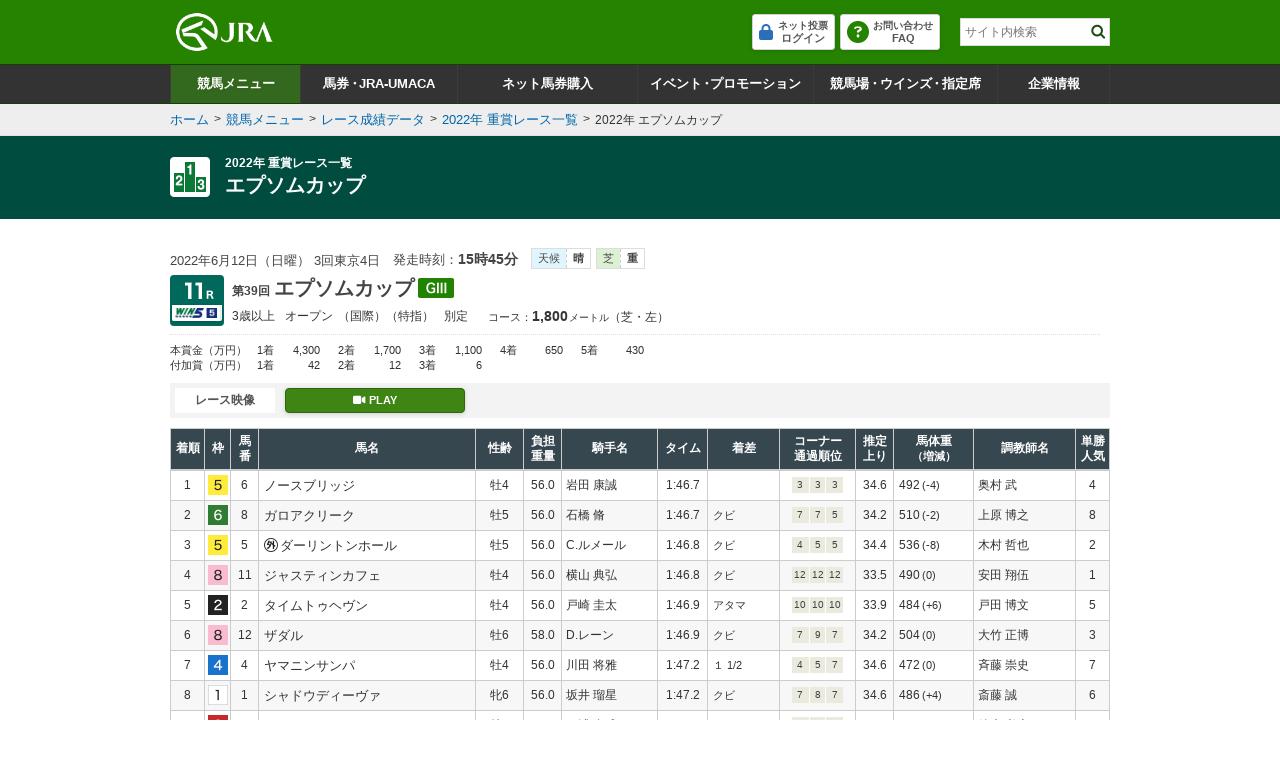

--- FILE ---
content_type: text/css
request_url: https://www.jra.go.jp/common_d/css/fonts.css
body_size: 239
content:
html { font-size: 62.5%; }
body { font-size: 13px; font-size: 1.3rem; }

select, input, button, textarea, button {
	/*font:99% arial,helvetica,clean,sans-serif;
	font-size: 0.99rem;
	font-family: arial,helvetica,clean,sans-serif;
	*/
	font-family: inherit;
}

table {
	font-size:inherit;
	/*font-size: 1rem;*/
}

pre, code, kbd, samp, tt {
	font-family:monospace;
	line-height:100%;
}



--- FILE ---
content_type: text/css
request_url: https://www.jra.go.jp/common_d/css/component_d.css?version=202412
body_size: 15545
content:

/* --------------------------------------------------

	dynamic contents - base conponents

-------------------------------------------------- */

/* ------------------------------------------------------------
1：全共通
2：コンテンツヘッダーエリア
3：見出し
4：ナビゲーション
5：ボタン
6：ボタングループ
7：ページャー
8：リンクリスト
9：cautionブロック
10：「・」リスト
11：表
12：パネル
13：重賞アイコン
14：フォームパーツ
15：collapse
16：強調
17：略称リスト
18：汎用クラス
19：Acrobat Reader ヘルプ
20：馬アイコン（マル外｜カク外｜マル地｜カク地）
21：ページトップボタン（下固定）
22：注釈・備考リスト
23：よくあるご質問
24：コロン（：）リスト
25：リンクリスト（div版）
26：ブロックスキップ
27：画像リスト
28：データリスト
32：AppStore/GooglePlayリンク
------------------------------------------------------------ */


/* ------------------------------------------------------------
    1：全共通
------------------------------------------------------------ */
strong { font-weight:bold; }
/*a { color: #06a; }*/

table { font-size:inherit; }

button,
html input[type="button"],
html input[type="submit"]{
    -webkit-appearance: button;
    cursor: pointer;
}


/* ------------------------------------------------------------
    2：コンテンツヘッダーエリア
------------------------------------------------------------ */
div.header_line {
	color: #fff;
	width: 100%;
	background-color: #333;
	background-color: #004d40;
	margin-bottom: 30px;
}

div.header_line.no-mb { margin-bottom: 0; }/* --- margin-bottom無し --- */

div.header_line > div.content {
	max-width: 940px;
	box-sizing: border-box;
	margin: 0 auto;
	position: relative;
	height: auto;
	display: block;
	width: 100%;
	padding: 20px 0;
	overflow: hidden;
    
    width: 940px;
}

div.header_line > div.content > h1,
div.header_line > div.content > p {
	font-size: 2rem;
	font-weight: bold;
    line-height: 1.4;
}

div.header_line > div.content > h1 > span.opt,
div.header_line > div.content > p > span.opt {
	display: block;
	font-size: 1.2rem;
	line-height: 1.3;
}


/* ----- アイコンあり ----- */
div.header_line > div.content > h1 > span.inner,
div.header_line > div.content > p > span.inner { display: table; }

div.header_line > div.content > h1 > span.inner > span,
div.header_line > div.content > p > span.inner > span {
	display: table-cell;
	vertical-align: middle;
}

div.header_line > div.content > h1 > span.inner > span.icon > img,
div.header_line > div.content > p > span.inner > span.icon > img {
	vertical-align: top;
	max-width: 40px;
	height: auto;
}

div.header_line > div.content > h1 > span.inner > span.txt,
div.header_line > div.content > p > span.inner > span.txt { padding-left: 15px; }

div.header_line > div.content > h1 > span.inner > span.txt span.opt,
div.header_line > div.content > p > span.inner > span.txt span.opt {
	display: block;
	font-size: 1.2rem;
	line-height: 1.3;
}


/* - 競馬メニュー 関連メニュー
-------------------------------------------------- */
#keiba_related_menu {
    background-color: #333;
    margin-bottom: 30px;
}

#keiba_related_menu.no-mb { margin-bottom: 0; }

#keiba_related_menu > div.content {
    max-width: 940px;
    width: 940px;
    margin: 0 auto;
}

#keiba_related_menu > div.content > p.menu_btn { display: none; }
#keiba_related_menu.on > div.content > p.menu_btn { display: none; }

#keiba_related_menu > div.content > p.menu_btn > a {
    display: block;
    color: #fff;
    text-decoration: none;
    padding: 5px;
    font-size: 1.2rem;
}

#keiba_related_menu > div.content > p.menu_btn > a i { margin-right: 0.3em; }


#keiba_related_menu > div.content > ul {
    display: block;
    padding: 5px 0 7px 0;
}

#keiba_related_menu > div.content > ul:after { content: ''; display: block; clear: both; }

#keiba_related_menu > div.content > ul > li {
    float: left;
    display: block;
    margin: 2px 0 0 1px;
}

#keiba_related_menu > div.content > ul > li:first-child { margin-left: 0; }

#keiba_related_menu > div.content > ul > li > a {
    display: block;
    text-decoration: none;
    color: #eee;
    font-size: 1.2rem;
    line-height: 1.4;
    padding: 5px 10px;
    transition: all 0.2s ease-in-out;
    border-radius: 2px;
}

#keiba_related_menu > div.content > ul > li > a i {
    margin-right: 0.3em;
}

#keiba_related_menu > div.content > ul > li > a:hover {
    background-color: #004d40;
    background-color: #455a64;
    color: #fff;
    
}

#keiba_related_menu > div.content > ul > li.current > a {
    background-color: #455a64;
    color: #fff;
}

#keiba_related_menu > div.content > p.menu_btn > a i.fa.fa-chevron-circle-down {
    display: inline-block;
}

#keiba_related_menu.on > div.content > p.menu_btn > a i.fa.fa-chevron-circle-down {
    display: none;
}

#keiba_related_menu > div.content > p.menu_btn > a i.fa.fa-chevron-circle-up {
    display: none;
}

#keiba_related_menu.on > div.content > p.menu_btn > a i.fa.fa-chevron-circle-up {
    display: inline-block;
}






/* ------------------------------------------------------------
    3：見出し
------------------------------------------------------------ */

/* - コンテンツヘッダー（大見出し）
------------------------------------------------------------ */
.contents_header {
	border-top: 4px solid #1fac37;
	border-bottom: 1px solid #e2e2e2;
}

.contents_header > h1,
.contents_header > h2,
.contents_header > h3,
.contents_header > h4,
.contents_header > h5,
.contents_header > h6 {
	font-size: 1.6rem;
	font-weight: bold;
	color: #444;
	padding: 12px 8px;
}


/* --- オプション有り --- */
.contents_header.opt { /*position: relative;*/ }

.contents_header.opt > .inner {
	display: table;
	width: 100%;
}

.contents_header.opt > .inner > div {
	display: table-cell;
	vertical-align: middle;
}

.contents_header.opt > .inner > div.main > h1,
.contents_header.opt > .inner > div.main > h2,
.contents_header.opt > .inner > div.main > h3,
.contents_header.opt > .inner > div.main > h4,
.contents_header.opt > .inner > div.main > h5,
.contents_header.opt > .inner > div.main > h6 {
	font-size: 1.6rem;
	font-weight: bold;
	color: #444;
	padding: 12px 8px;
}

.contents_header.opt > .inner > div.opt {
	text-align: right;
	padding-right: 8px;
}

.contents_header.opt > .inner > div.opt.nowrap { white-space: nowrap; }

.contents_header.opt > .inner > div.opt > a > i {
	margin-right: 0.3em;
	color: #188542;
}


/* - コンテンツ内ヘッダー（中見出し）
------------------------------------------------------------ */
.block_header {
	padding-bottom: 4px;
	border-bottom: 2px solid #e2e2e2;
	position: relative;
}

.block_header:after {
	position: absolute;
	left: 0;
	bottom: -2px;
	content: "";
	width: 120px;
	border-bottom: 2px solid #0cae2f;
}

.block_header > .content { display: block; }

.block_header > .content > h1,
.block_header > .content > h2,
.block_header > .content > h3,
.block_header > .content > h4,
.block_header > .content > h5,
.block_header > .content > h6 {
	font-size: 1.6rem;
	font-weight: bold;
	color: #444;
	line-height: 1.4;
	padding: 4px 0;
}

.block_header.opt > .content > div.main > h1,
.block_header.opt > .content > div.main > h2,
.block_header.opt > .content > div.main > h3,
.block_header.opt > .content > div.main > h4,
.block_header.opt > .content > div.main > h5,
.block_header.opt > .content > div.main > h6 {
	font-size: 1.6rem;
	font-weight: bold;
	color: #444;
	line-height: 1.4;
	padding: 4px 8px 4px 0;
}

.block_header.opt > .content {
	display: table;
	width: 100%;
}

.block_header.opt > .content > div {
	display: table-cell;
	vertical-align: middle;
}

.block_header.opt > .content > div.opt {
	text-align: right;
	padding-right: 8px;
}

.block_header.opt > .content > div.opt.nowrap { white-space: nowrap; }

.block_header.opt > .content > div.opt > a i {
	margin-right: 0.3em;
	color: #188542;
}


/* - コンテンツ内サブヘッダー（小見出し）
------------------------------------------------------------ */
h1.block_header_line,
h2.block_header_line,
h3.block_header_line,
h4.block_header_line,
h5.block_header_line,
h6.block_header_line {
    border-bottom: 1px dotted #ccc;
    color: #444;
	font-size: 1.4rem;
	font-weight: bold;
	line-height: 1.5;
	padding: 5px 0;
}


/* - コンテンツ内サブヘッダー（小見出し ベタ塗り）
------------------------------------------------------------ */
h1.sub_header,
h2.sub_header,
h3.sub_header,
h4.sub_header,
h5.sub_header,
h6.sub_header {
	background-color: #1b521f;
	color: #fff;
	font-weight: bold;
	font-size: 1.3rem;
	padding: 6px 12px;
}

/* --- ベタ塗り 余白広め・フォントサイズ大きめ --- */
h1.sub_header.lg,
h2.sub_header.lg,
h3.sub_header.lg,
h4.sub_header.lg,
h5.sub_header.lg,
h6.sub_header.lg {
	padding: 10px;
    font-size: 1.4rem;
}



/* - コンテンツ内サブヘッダー（小見出し h5スタイル）
------------------------------------------------------------ */
h1.lv5, h2.lv5, h3.lv5,
h4.lv5, h5.lv5, h6.lv5 {
	font-size: 1.6rem;
	font-weight: bold;
	margin-bottom: 0.4em;
	color: #388e3c;
    color: #028708;
	background: none;
	padding: 0;
}

/* --- フォントサイズ（小） --- */
h1.lv5.lv5-sm, h2.lv5.lv5-sm, h3.lv5.lv5-sm,
h4.lv5.lv5-sm, h5.lv5.lv5-sm, h6.lv5.lv5-sm { font-size: 1.4rem; }


/* - コンテンツ内サブヘッダー（小見出し h6スタイル）
------------------------------------------------------------ */
h1.lv6, h2.lv6, h3.lv6,
h4.lv6, h5.lv6, h6.lv6 {
	font-size: 1.5rem;
	font-weight: bold;
	margin-bottom: 0.4em;
	background: none;
	padding: 0;
	color: #444;
}

/* --- フォントサイズ（小） --- */
h1.lv6.lv6-sm, h2.lv6.lv6-sm, h3.lv6.lv6-sm,
h4.lv6.lv6-sm, h5.lv6.lv6-sm, h6.lv6.lv6-sm { font-size: 1.4rem; }




/* ------------------------------------------------------------
    4：ナビゲーション
------------------------------------------------------------ */

/* - タブ
------------------------------------------------------------ */
ul.nav.tab {
	display: table;
	width: 100%;
	table-layout: fixed;
    
    width: 940px;
}

ul.nav.tab > li {
	display: table-cell;
	vertical-align: middle;
	text-align: center;
	border-left: 1px solid #fff;
}

ul.nav.tab > li:first-child { border-left: none; }

ul.nav.tab > li > a,
ul.nav.tab > li > span {
	display: block;
	background-color: #e7e7e7;
	font-weight: bold;
	color: #444;
	text-decoration: none;
	padding: 12px 8px;
    font-size: 1.4rem;
}
 
ul.nav.tab > li > a:hover { background-color: #dcedc8; }


/* --- padding狭い版 --- */
ul.nav.tab.narrow > li > a {
    padding: 8px;
    font-size: 1.3rem;
}



/* --- 非アクティブ --- */
ul.nav.tab > li.disabled > span {
    display: block;
	background-color: #e7e7e7;
	font-weight: bold;
	text-decoration: none;
	padding: 12px 8px;
    font-size: 1.4rem;
    
    color: #999;
    cursor: not-allowed;
}

ul.nav.tab.narrow > li.disabled > span {
    padding: 8px;
    font-size: 1.3rem;
}

ul.nav.tab > li.disabled > span:hover {
    background-color: #e7e7e7;
}

/*
ul.nav.tab > li.disabled > a {
    color: #999;
    cursor: not-allowed;
}

ul.nav.tab > li.disabled > a:hover {
    background-color: #e7e7e7;
}
*/

/* --- current --- */
ul.nav.tab > li.current > a,
ul.nav.tab > li.current > span {
	background-color: #268300;
	color: #fff;
}

ul.nav.tab > li.current > a:hover { background-color: #268300; }

ul.nav.tab > li.current > a,
ul.nav.tab > li.current > span {
	position: relative;
	background: #268300;
    display: block;
}

ul.nav.tab > li.current > a:after,
ul.nav.tab > li.current > span:after {
	top: 100%;
	left: 50%;
	border: solid transparent;
	content: " ";
	height: 0;
	width: 0;
	position: absolute;
	pointer-events: none;
	border-color: rgba(38, 131, 0, 0);
	border-top-color: #268300;
	border-width: 10px;
	margin-left: -10px;
    top: 99%;
}

/* --- 幅自動 --- */
ul.nav.tab.auto { width: auto; }
ul.nav.tab.auto:after { content: ''; display: block; clear: both; }

ul.nav.tab.auto > li { float: left; }
ul.nav.tab.auto > li > a,
ul.nav.tab.auto > li > span { padding: 12px; }

ul.nav.tab.auto.narrow > li > a { padding: 6px 12px; }

ul.nav.tab.auto > li.current > a:after,
ul.nav.tab.auto > li.current > span:after {
	border-width: 8px;
	margin-left: -8px;
}



/* - タブ（div版）
------------------------------------------------------------ */
div.nav.tab {
	display: table;
	width: 100%;
	table-layout: fixed;
    width: 940px;
}

div.nav.tab > div {
	display: table-cell;
	vertical-align: middle;
	text-align: center;
	border-left: 1px solid #fff;
}

div.nav.tab > div:first-child { border-left: none; }

div.nav.tab > div > a,
div.nav.tab > div > span {
	display: block;
	background-color: #e7e7e7;
	font-weight: bold;
	color: #444;
	text-decoration: none;
	padding: 12px 8px;
    font-size: 1.4rem;
}
 
div.nav.tab > div > a:hover { background-color: #dcedc8; }

/* --- padding狭い版 --- */
div.nav.tab.narrow > div > a {
    padding: 8px;
    font-size: 1.3rem;
}

/* --- 非アクティブ --- */
div.nav.tab > div.disabled > span {
    display: block;
	background-color: #e7e7e7;
	font-weight: bold;
	text-decoration: none;
	padding: 12px 8px;
    font-size: 1.4rem;
    color: #999;
    cursor: not-allowed;
}

div.nav.tab.narrow > div.disabled > span {
    padding: 8px;
    font-size: 1.3rem;
}

div.nav.tab > div.disabled > span:hover {
    background-color: #e7e7e7;
}

/* --- current --- */
div.nav.tab > div.current > a,
div.nav.tab > div.current > span {
	background-color: #268300;
	color: #fff;
}

div.nav.tab > div.current > a:hover { background-color: #268300; }

div.nav.tab > div.current > a,
div.nav.tab > div.current > span {
	position: relative;
	background: #268300;
}

div.nav.tab > div.current > a:after,
div.nav.tab > div.current > span:after {
	top: 100%;
	left: 50%;
	border: solid transparent;
	content: " ";
	height: 0;
	width: 0;
	position: absolute;
	pointer-events: none;
	border-color: rgba(38, 131, 0, 0);
	border-top-color: #268300;
	border-width: 10px;
	margin-left: -10px;
    top: 99%;
}

/* --- 幅自動 --- */
div.nav.tab.auto { width: auto; }
div.nav.tab.auto:after { content: ''; display: block; clear: both; }

div.nav.tab.auto > div { float: left; }
div.nav.tab.auto > div > a { padding: 12px; }

div.nav.tab.auto.narrow > div > a { padding: 6px 12px; }

div.nav.tab.auto > div.current > a:after,
div.nav.tab.auto > div.current > span:after {
	border-width: 8px;
	margin-left: -8px;
}






/* - ボタンメニュー（均等割ボタン）
------------------------------------------------------------ */
/*
ul.nav.blocks {
	display: table;
	width: 100%;
	table-layout: fixed;
	
	background-color: #ebebeb;
	padding: 2px;
}

ul.nav.blocks > li {
	display: table-cell;
	vertical-align: middle;
	text-align: center;
	padding: 2px;
}

ul.nav.blocks > li > a {
	display: block;
	background-color: #fff;
	padding: 5px;
	line-height: 1.4;
	border-radius: 3px;
	box-shadow: 0 1px 4px rgba(0,0,0,0.1);
	text-decoration: none;
	color: #444;
	color: #06a;
}

ul.nav.blocks > li > a:hover {
	background-color: #fff8e1;
}

ul.nav.blocks > li.current > a {
	background-color: #1976D2;
	background-color: #268300;
	background-color: #444;
	color: #fff;
	font-weight: bold;
	
	box-shadow: 0 0 0 rgba(0,0,0,0);
}
*/


/* --- 幅自動 --- */
/*
ul.nav.blocks.narrow {
	display: inline-block;
	width: auto;
}

ul.nav.blocks.narrow:after { content: ''; display: block; clear: both; }

ul.nav.blocks.narrow > li {
	float: left;
	font-size: 1.3rem;
}

ul.nav.blocks.narrow > li > a { padding: 5px 8px; }*//* --- 余白狭い --- */




/* - レース番号ボタンメニュー（1-12R）2018.02.14 追加
------------------------------------------------------------ */
ul.nav.race-num {
	display: block;
    font-size: 0;
	background-color: #ebebeb;
    padding: 4px;
    
    min-height: 33px;
}

ul.nav.race-num > li {
    display: inline-block;
    text-align: center;
    padding: 2px;
    font-size: 1.3rem;
    width: 8.3333%;
}

ul.nav.race-num > li > a {
	display: block;
	background-color: #fff;
	line-height: 1.4;
	border-radius: 3px;
	box-shadow: 0 1px 4px rgba(0,0,0,0.1);
	
    text-decoration: none;
	color: #06a;
    
    font-size: 1.1rem;
    padding: 2px 0;
    border: 1px solid #fff;
    transition: all 140ms ease-in-out;
}

ul.nav.race-num > li > a:hover {
	background-color: #fff;
    border-color: #aaa;
}


ul.nav.race-num > li.current > a {
	background-color: #444;
	color: #fff;
	font-weight: bold;
	box-shadow: 0 0 0 rgba(0,0,0,0);
    border: 1px solid #444;
}

ul.nav.race-num > li.current > a:hover {
    background-color: #444;
    border-color: #444;
}

ul.nav.race-num > li img {
    max-width: 30px;
    max-height: 15px;
    vertical-align: top;
}





/* - カプセルメニュー
------------------------------------------------------------ */
ul.nav.pills {
	display: table;
	width: 100%;
	table-layout: fixed;
	background-color: #ebebeb;
	padding: 4px;
    
    width: 940px;
}

ul.nav.pills > li {
	display: table-cell;
	vertical-align: middle;
	text-align: center;
	padding: 4px;
}

ul.nav.pills > li > a {
	display: block;
	background-color: #fff;
	padding: 7px 5px;
	line-height: 1.4;
	border-radius: 3px;
	box-shadow: 0 1px 4px rgba(0,0,0,0.1);
	text-decoration: none;
	color: #06a;
    font-size: 1.3rem;
}

/* --- メニュー内フォントサイズ --- */
ul.nav.pills.pills-lg > li > a { font-size: 1.5rem; }
ul.nav.pills.pills-sm > li > a { font-size: 1.2rem; }
ul.nav.pills.pills-xs > li > a { font-size: 1.1rem; }

ul.nav.pills > li > a i {
    margin-right: 0.3em;
    color: #188542;
}

ul.nav.pills > li > a:hover { background-color: #fff8e1; }

ul.nav.pills > li.current > a {
	background-color: #1976D2;
	background-color: #268300;
	background-color: #444;
	color: #fff;
	font-weight: bold;
	box-shadow: 0 0 0 rgba(0,0,0,0);
}

ul.nav.pills > li.current > a i { color: #fff; }


/* --- 幅自動 --- */
ul.nav.pills.auto {
	display: inline-block;
	width: auto;
}

ul.nav.pills.auto:after { content: ''; display: block; clear: both; }

ul.nav.pills.auto > li {
	float: left;
	font-size: 1.3rem;
}

ul.nav.pills.auto > li > a { padding: 7px 8px; }



/* - カプセルメニュー（div版）
------------------------------------------------------------ */
div.nav.pills {
	display: table;
	width: 100%;
	table-layout: fixed;
	background-color: #ebebeb;
	padding: 4px;
}

div.nav.pills > div {
	display: table-cell;
	vertical-align: middle;
	text-align: center;
	padding: 4px;
}

div.nav.pills > div > a {
	display: block;
	background-color: #fff;
	padding: 7px 5px;
	line-height: 1.4;
	border-radius: 3px;
	box-shadow: 0 1px 4px rgba(0,0,0,0.1);
	text-decoration: none;
	color: #06a;
    font-size: 1.3rem;
}

/* --- メニュー内フォントサイズ --- */
div.nav.pills.pills-lg > div > a { font-size: 1.5rem; }
div.nav.pills.pills-sm > div > a { font-size: 1.2rem; }
div.nav.pills.pills-xs > div > a { font-size: 1.1rem; }

div.nav.pills > div > a i {
    margin-right: 0.3em;
    color: #188542;
}

div.nav.pills > div > a:hover { background-color: #fff8e1; }

div.nav.pills > div.current > a {
	background-color: #1976D2;
	background-color: #268300;
	background-color: #444;
	color: #fff;
	font-weight: bold;
	box-shadow: 0 0 0 rgba(0,0,0,0);
}

div.nav.pills > div.current > a i { color: #fff; }


/* --- 幅自動 --- */
div.nav.pills.auto {
	display: inline-block;
	width: auto;
}

div.nav.pills.auto:after { content: ''; display: block; clear: both; }

div.nav.pills.auto > div {
	float: left;
	font-size: 1.3rem;
}

div.nav.pills.auto > div > a { padding: 7px 8px; }



/* - 12ヶ月メニュー（月アンカーブロック）
------------------------------------------------------------ */
ul.year_link_list {
    background-color: #ebebeb;
	padding: 4px;
}

ul.year_link_list:after { content: ''; display: block; clear: both; }

ul.year_link_list > li {
    padding: 2px;
    float: left;
    width: 16.667%;
}

ul.year_link_list > li > a {
    display: block;
	background-color: #fff;
	padding: 6px 8px;
	border-radius: 3px;
	box-shadow: 0 1px 4px rgba(0,0,0,0.1);
	text-decoration: none;
	color: #333;
	line-height: 1.4;
	font-size: 1.2rem;
	font-weight: bold;
	color: #06a;
    text-align: center;
}

/* --- current表示（バックナンバーコンポーネントで使用） --- */
ul.year_link_list > li.current > a {
    background-color: #444;
    color: #fff;
}

ul.year_link_list > li > a:hover { background-color: #fff8e1; }
ul.year_link_list > li.current > a:hover { background-color: #444; }

ul.year_link_list > li > a > i {
	margin-right: 0.3em;
	color: #188542;
}

ul.year_link_list > li.current > a > i { color: #fff; }

/* --- 無効化状態 --- */
ul.year_link_list > li.disabled > span {
    display: block;
	background-color: #fff;
	padding: 6px 8px;
	border-radius: 3px;
	box-shadow: 0 1px 4px rgba(0,0,0,0.1);
	text-decoration: none;
	line-height: 1.4;
	font-size: 1.2rem;
	font-weight: bold;
	text-align: center;
    color: #999;
	cursor: not-allowed;
    display: block;
}

ul.year_link_list > li.disabled > span:hover { background-color: #fff; }

ul.year_link_list > li.disabled > span i {
    color: #999;
    margin-right: 0.3em;
}





/* ------------------------------------------------------------
   5：ボタン
------------------------------------------------------------ */
.btn-def {
	display: inline-block;
	color: #555;
	text-align: center;
	font-size: 1.3rem;
	font-weight: bold;
	text-decoration: none;
	white-space: nowrap;
	border-radius: 4px;
	border: 1px solid #d3d3d3;
	cursor: pointer;
	box-sizing: border-box;
	
    transition: all 140ms ease-in-out;
	
    box-shadow: 0 1px 4px rgba(0,0,0,0.15);
	
    line-height: 1.4;
    padding: 6px 30px;
	
	color: #555;
	background-color: #fff;
	vertical-align: middle;
    box-sizing: border-box;
}

.btn-def.btn-block { display: block; }/* --- blockボタン --- */
.btn-def.btn-wn { font-weight: normal; }/* --- weight normal --- */



/* - ボタンサイズバリエーション
------------------------------------------------------------ */
.btn-def.btn-lg { font-size: 1.8rem; }

.btn-def.btn-sm {
	font-size: 1.1rem;
    padding: 4px 15px;
}

.btn-def.btn-xs {
	font-size: 1rem;
	border-radius: 3px;
    padding: 4px 10px;
}

.btn-def > i {
	margin-right: 0.3em;
	color: #188542;
}


.btn-def.btn-narrow { padding: 6px 15px; }
.btn-def.btn-lg.btn-narrow { padding: 6px 15px; }
.btn-def.btn-sm.btn-narrow { padding: 4px 10px; }
.btn-def.btn-xs.btn-narrow { padding: 4px 6px; }


/* - ボタンカラーバリエーション
------------------------------------------------------------ */
.btn-def.blue {
	color: #fff;
	background-color: #0f75da;
	border: 1px solid #0c63b9;
}

.btn-def.green {
	color: #fff;
	background-color: #3f8514;
	border: 1px solid #316510;
}

.btn-def.gray {
	background-color: #555;
	border: 1px solid #333;
	color: #fff;
}

.btn-def:hover {
	color: #333;
	border-color: #888;
	background-color: #f7f7f7;
}

.btn-def.blue:hover {
	background-color: #0d68c2;
    border: 1px solid #0a56a1;
    color: #fff;
}

.btn-def.green:hover {
	background: #387611;
    border: 1px solid #336d10;
	border: 1px solid #2e630f;
    color: #fff;
}

.btn-def.gray:hover {
	background: #222;
    border: 1px solid #111;
    color: #fff;
}

.btn-def.blue > i,
.btn-def.green > i,
.btn-def.gray > i { color: #fff !important; }



/* ------------------------------------------------------------
    6：ボタングループ
------------------------------------------------------------ */
.btn-group {
	display: inline-block;
	vertical-align: middle;
	font-size: 0;
}

.btn-group.block { display: block; }

.btn-group > .btn-def {
	display: inline-block;
	font-size: 1.3rem;
	margin-left: -1px;
	border-radius: 0;
	box-shadow: inset 0 1px 0 rgba(255, 255, 255, .15), 0 1px 2px rgba(0, 0, 0, .075);
    
    line-height: 1.4;
}

.btn-group > .btn-def:first-child {
	margin-left: 0;
	/*border-radius: 4px 0 0 4px;*/
    border-top-left-radius: 4px;
    border-bottom-left-radius: 4px;
}

.btn-group > .btn-def:last-child {
    /*border-radius: 0 4px 4px 0;*/
    border-top-right-radius: 4px;
    border-bottom-right-radius: 4px;
}

/*.btn-group > .btn-def > a { display: block; }*/

.btn-group > .btn-def:focus {
    position: relative;
    z-index: 15;
}


/* - ボタングループ カラーバリエーション
------------------------------------------------------------ */
.btn-group.blue > .btn-def {
	background-color: #0f75da;
	border: 1px solid #0c63b9;
	color: #fff;
}

.btn-group.blue > .btn-def i { color: #fff; }

.btn-group.green > .btn-def {
	background-color: #3f8514;
	border: 1px solid #316510;
	color: #fff;
}

.btn-group.green > .btn-def i { color: #fff; }


.btn-group.gray > .btn-def {
	background-color: #555;
	border: 1px solid #333;
	color: #fff;
}

.btn-group.gray > .btn-def i { color: #fff; }


.btn-group > .btn-def:hover {
	position: relative;
	z-index: 10;
}


/* --- 青ボタングループ --- */
.btn-group.blue > .btn-def:hover {
	background-color: #0d68c2;
    border: 1px solid #0a56a1;
    color: #fff;
}

/* --- グリーンボタングループ --- */
.btn-group.green > .btn-def:hover {
	background-color: #387611;
	border: 1px solid #2e630f;
    color: #fff;
}

/* --- グレーボタン --- */
.btn-group.gray > .btn-def:hover {
	background-color: #222;
    border: 1px solid #111;
    color: #fff;
}


/* - ボタングループ サイズバリエーション
------------------------------------------------------------ */
.btn-group.btn-group-lg > .btn-def { font-size: 1.6rem; }

.btn-group.btn-group-sm > .btn-def {
	font-size: 1.1rem;
    padding: 4px 15px;
}

.btn-group.btn-group-xs > .btn-def {
	font-size: 1rem;
    padding: 4px 10px;
}


/* - ボタングループ 横余白狭く
------------------------------------------------------------ */
.btn-group.btn-group-narrow > .btn-def { padding: 6px 15px; }
.btn-group.btn-group-lg.btn-group-narrow > .btn-def { padding: 6px 15px; }
.btn-group.btn-group-sm.btn-group-narrow > .btn-def { padding: 4px 10px; }
.btn-group.btn-group-xs.btn-group-narrow > .btn-def { padding: 4px 6px; }




/* ------------------------------------------------------------
    7：ページャー
------------------------------------------------------------ */
div.pager {
	display: inline-block;
	vertical-align: middle;
}

div.pager.block { display: block; }

div.pager > ul {  }
div.pager > ul:after { content: ''; display: block; clear: both; }

div.pager > ul > li {
	float: left;
	margin-left: -1px;
}

div.pager > ul > li:first-child { margin-left: 0; }

div.pager > ul > li > a {
	display: block;
	border-radius: 0;
	
    box-shadow: inset 0 1px 0 rgba(255, 255, 255, .15), 0 1px 2px rgba(0, 0, 0, .075);
	
	height: 32px;
	padding: 0 15px;
	color: #555;
	text-align: center;
	font-size: 1.3rem;
	line-height: 3.1rem;
	text-decoration: none;
	white-space: nowrap;
	border: 1px solid #ddd;
	cursor: pointer;
	box-sizing: border-box;
	
	transition: all 140ms ease-in-out;
	color: #06a;
    
    
    height: auto;
    line-height: 1.4;
    padding: 6px 15px;
    
}

div.pager.gray > ul > li > a {
	background-color: #555;
	border: 1px solid #333;
	color: #fff;
}


/* - ページャー サイズバリエーション
------------------------------------------------------------ */
div.pager.pager-sm > ul > li > a {
	font-size: 1.1rem;
	/*height: 28px;
	line-height: 2.7rem;
	padding: 0 10px;*/
    padding: 4px 10px;
}

div.pager.pager-xs > ul > li > a {
	font-size: 1rem;
	/*height: 24px;
	line-height: 2.3rem;
	padding: 0 8px;*/
    padding: 4px 6px;
}

div.pager > ul > li > a i { color: #188542; }
div.pager.gray > ul > li > a i { color: #eee; }

div.pager > ul > li:first-child > a {
    /*border-radius: 4px 0 0 4px;*/
    border-top-left-radius: 4px;
    border-bottom-left-radius: 4px;
}

div.pager > ul > li:first-child > a i { margin-right: 0.3em; }

div.pager > ul > li:last-child > a {
    /*border-radius: 0 4px 4px 0;*/
    border-top-right-radius: 4px;
    border-bottom-right-radius: 4px;
}

div.pager > ul > li:last-child > a i { margin-left: 0.3em; }

div.pager > ul > li > a:hover {
	background-color: #eee;
	color: #333;
	position: relative;
	z-index: 10;
}

div.pager.gray > ul > li > a:hover {
	background-color: #222;
    border: 1px solid #111;
    color: #fff;
}

div.pager > ul > li.current > a {
	color: #fff;
	font-weight: bold;
	background-color: #1976D2;
	position: relative;
	z-index: 15;
}

div.pager.gray > ul > li.current > a {
	background-color: #999;
	color: #111;
}

div.pager > ul > li.current > a:hover { z-index: 15; }


/* --- 無効ボタン --- */
/*
div.pager > ul > li.disabled > a {
	color: #999;
	border: 1px solid #e7e7e7;
	cursor: not-allowed;
}

div.pager.gray > ul > li.disabled > a { border: 1px solid #666; }

div.pager > ul > li.disabled > a:hover { background-color: #fff; }

div.pager.gray > ul > li.disabled > a:hover {
	background-color: #555;
	border: 1px solid #333;
	color: #999;
}

div.pager > ul > li.disabled > a i { color: #999; }
*/

/* --- 無効化ボタン（改） --- */
div.pager > ul > li.disabled > span {
	display: block;
	border-radius: 0;
	
    box-shadow: inset 0 1px 0 rgba(255, 255, 255, .15), 0 1px 2px rgba(0, 0, 0, .075);
	
	height: 32px;
	padding: 0 15px;
	color: #555;
	text-align: center;
	font-size: 1.3rem;
	line-height: 3.1rem;
	text-decoration: none;
	white-space: nowrap;
	border: 1px solid #ddd;
	cursor: pointer;
	box-sizing: border-box;
	
    height: auto;
    line-height: 1.4;
    padding: 6px 15px;
    
    color: #999;
	border: 1px solid #e7e7e7;
	cursor: not-allowed;
    
}

div.pager.pager-sm > ul > li.disabled > span {
	font-size: 1.1rem;
    padding: 4px 10px;
}

div.pager.pager-xs > ul > li.disabled > span {
	font-size: 1rem;
    padding: 4px 6px;
}

div.pager > ul > li.disabled:first-child > span { border-radius: 4px 0 0 4px; }
div.pager > ul > li.disabled:first-child > span i { margin-right: 0.3em; }

div.pager > ul > li.disabled:last-child > span { border-radius: 0 4px 4px 0; }
div.pager > ul > li.disabled:last-child > span i { margin-left: 0.3em; }


div.pager.gray > ul > li.disabled > span { border: 1px solid #666; }
div.pager > ul > li.disabled > span i { color: #999; }





/* ------------------------------------------------------------
    8：リンクリスト
------------------------------------------------------------ */
ul.link_list {
	background-color: #ebebeb;
	padding: 5px;
}

ul.link_list > li { padding: 5px; }

ul.link_list > li > a {
	display: block;
	background-color: #fff;
	/*padding: 15px 10px;*/
    padding: 15px;
	border-radius: 4px;
	box-shadow: 0 1px 4px rgba(0,0,0,0.1);
	text-decoration: none;
	color: #333;
	line-height: 1.4;
	font-size: 1.4rem;
	font-weight: bold;
	color: #06a;
}

/* --- current表示（バックナンバーコンポーネントで使用） --- */
ul.link_list > li.current > a {
    background-color: #444;
    color: #fff;
}

ul.link_list.narrow > li > a { padding: 10px; }/* --- 余白狭い --- */
ul.link_list.mid > li > a { font-size: 1.3rem; }/* --- フォントサイズ小 --- */

ul.link_list > li > a:hover { background-color: #fff8e1; }
ul.link_list > li.current > a:hover { background-color: #444; }

ul.link_list > li > a > i {
	margin-right: 0.3em;
	color: #188542;
}

ul.link_list > li.current > a > i { color: #fff; }

/* --- オプションテキスト ---*/
ul.link_list > li > a span.opt { font-size: 1.2rem; }
ul.link_list > li > a span.opt.opt-xs { font-size: 1.1rem; }/* --- フォントサイズ小 --- */
ul.link_list > li > a span.opt.block { display: block;}/* --- ブロック表示 --- */


/* --- ボタン内テキストセンタリング --- */
ul.link_list.center > li > a { text-align: center; }


/* - テキスト複数行パターン
------------------------------------------------------------ */
ul.link_list > li > a > .inner { display: table; }

ul.link_list.center > li > a > .inner {
    display: table;
    margin: 0 auto;
    width: auto;
}

ul.link_list > li > a > .inner > span {
    display: table-cell;
    vertical-align: middle;
}

ul.link_list > li > a > .inner > span.icon {
    padding-right: 0.5em;
    color: #188542;
}

ul.link_list > li > a > .inner > span.icon {  }
ul.link_list > li > a > .inner > span.txt {  }


/* - 複数カラム（2列・3列・4列・5列）
------------------------------------------------------------ */
ul.link_list.multi:after { content: ''; display: block; clear: both; }
ul.link_list.multi > li { float: left; }/* --- 複数カラム（+.multi） --- */

ul.link_list.multi.div2 > li { width: 50%; }
ul.link_list.multi.div3 > li { width: 33.33%; }
ul.link_list.multi.div4 > li { width: 25%; }
ul.link_list.multi.div5 > li { width: 20%; }



/* ------------------------------------------------------------
    25：リンクリスト（div版）
------------------------------------------------------------ */
div.link_list {
	background-color: #ebebeb;
	padding: 5px;
}

div.link_list > div { padding: 5px; }

div.link_list > div > a {
	display: block;
	background-color: #fff;
    padding: 15px;
	border-radius: 4px;
	box-shadow: 0 1px 4px rgba(0,0,0,0.1);
	text-decoration: none;
	color: #333;
	line-height: 1.4;
	font-size: 1.4rem;
	font-weight: bold;
	color: #06a;
}

/* --- current表示（バックナンバーコンポーネントで使用） --- */
div.link_list > div.current > a {
    background-color: #444;
    color: #fff;
}

div.link_list.narrow > div > a { padding: 10px; }/* --- 余白狭い --- */
div.link_list.mid > div > a { font-size: 1.3rem; }/* --- フォントサイズ小 --- */

div.link_list > div > a:hover { background-color: #fff8e1; }
div.link_list > div.current > a:hover { background-color: #444; }

div.link_list > div > a > i {
	margin-right: 0.3em;
	color: #188542;
}

div.link_list > div.current > a > i { color: #fff; }

/* --- オプションテキスト ---*/
div.link_list > div > a span.opt { font-size: 1.2rem; }
div.link_list > div > a span.opt.opt-xs { font-size: 1.1rem; }/* --- フォントサイズ小 --- */
div.link_list > div > a span.opt.block { display: block;}/* --- ブロック表示 --- */


/* --- ボタン内テキストセンタリング --- */
div.link_list.center > div > a { text-align: center; }


/* - テキスト複数行パターン
------------------------------------------------------------ */
div.link_list > div > a > .inner { display: table; }

div.link_list.center > div > a > .inner {
    display: table;
    margin: 0 auto;
    width: auto;
}

div.link_list > div > a > .inner > span {
    display: table-cell;
    vertical-align: middle;
}

div.link_list > div > a > .inner > span.icon {
    padding-right: 0.5em;
    color: #188542;
}

div.link_list > div > a > .inner > span.icon {  }
div.link_list > div > a > .inner > span.txt {  }


/* - 複数カラム（2列・3列・4列・5列）
------------------------------------------------------------ */
div.link_list.multi:after { content: ''; display: block; clear: both; }
div.link_list.multi > div { float: left; }/* --- 複数カラム（+.multi） --- */

div.link_list.multi.div2 > div { width: 50%; }
div.link_list.multi.div3 > div { width: 33.33%; }
div.link_list.multi.div4 > div { width: 25%; }
div.link_list.multi.div5 > div { width: 20%; }





/* ------------------------------------------------------------
    9：cautionブロック（注意書きなど）
------------------------------------------------------------ */
div.caution {
	background-color: #f3f3f3;
	padding: 15px;
	border: 1px dashed #ccc;
}

div.caution.narrow { padding: 10px; }/* --- 余白狭め --- */

div.caution > .block_sub_header > h2,
div.caution > .block_sub_header > h3,
div.caution > .block_sub_header > h4,
div.caution > .block_sub_header > h5,
div.caution > .block_sub_header > h6 { padding-top: 0; }

div.caution.strong { background-color: #FFF3E0; }/* --- 強めの注意喚起背景 --- */
div.caution.caution-sm { font-size: 1.1rem; }/* --- フォントサイズ小 --- */



/* ------------------------------------------------------------
    10：「・」リスト
------------------------------------------------------------ */
ul.dot_list {  }

ul.dot_list > li { display: table; }

ul.dot_list > li > span {
	display: table-cell;
	vertical-align: top;
	padding: 2px 0;
	line-height: 1.5;
}

ul.dot_list.sm > li > span { font-size: 1.2rem; }/* --- フォントサイズ小 --- */

ul.dot_list > li > span.dot { width: 1em; }
ul.dot_list > li > span.txt { padding-left: 0.2em; }


/* ----- div版 ---- */
ul.dot_list > li > div {
	display: table-cell;
	vertical-align: top;
	padding: 2px 0;
	line-height: 1.5;
}

ul.dot_list.sm > li > div { font-size: 1.2rem; }/* --- フォントサイズ小 --- */

ul.dot_list > li > div.dot { width: 1em; }
ul.dot_list > li > div.txt { padding-left: 0.2em; }



/* ------------------------------------------------------------
    11：表
------------------------------------------------------------ */
table.basic { width: 100%; }
table.basic.auto { width: auto; }/*　---　幅自動　---　*/
table.basic.fixed { table-layout: fixed; }/* --- 均等割 --- */


/* - caption要素
------------------------------------------------------------ */
table.basic > caption { margin-bottom: 15px; }
table.basic > caption.simple { margin-bottom: 0; }

/* --- caption 省略パターン（caption.simpleとセットでmargin-bottomも省略） --- */
table.basic > caption.transparent {
    margin-bottom: 0;
    position: relative;
}
table.basic > caption.transparent .inner {
    position: absolute;
    left: -9999px;
}

/* --- 見出しh3スタイルcaption --- */
caption.h3, caption.h4,
caption.h5, caption.simple { text-align: left; }


caption.h3 > .inner {
	border-top: 4px solid #1fac37;
	border-bottom: 1px solid #e2e2e2;
	text-align: left;
	display: table;
	width: 100%;
}

caption.h3 > .inner > div,
caption.h4 > .inner > div,
caption.h5 > .inner > div {
	display: table-cell;
	vertical-align: middle;
}

caption.h3 > .inner > div.main {
	font-size: 1.6rem;
	font-weight: bold;
	color: #444;
	padding: 12px 8px;
}

caption.h4 > .inner > div.main {
	font-size: 1.6rem;
	font-weight: bold;
	color: #444;
	padding: 4px 8px 4px 0;
}

caption.h5 > .inner > div.main {
	font-size: 1.4rem;
	font-weight: bold;
	color: #444;
	padding: 5px 8px 5px 0;
}



/* --- captionオプションエリア --- */
caption.h3 > .inner > div.opt {
	text-align: right;
	padding-right: 8px;
}

caption.h4 > .inner > div.opt,
caption.h5 > .inner > div.opt {
	text-align: right;
	padding: 5px 0;
}

caption.h3 > .inner > div.opt.nowrap,
caption.h4 > .inner > div.opt.nowrap,
caption.h5 > .inner > div.opt.nowrap { white-space: nowrap; }

caption.h3 > .inner > div.opt > a i,
caption.h4 > .inner > div.opt > a i,
caption.h5 > .inner > div.opt > a i {
	margin-right: 0.3em;
	color: #188542;
}



/* ----- 見出しh4スタイルcaption ----- */

caption.h4 {
	padding-bottom: 4px;
	border-bottom: 2px solid #e2e2e2;
	position: relative;
}

caption.h4:after {
	position: absolute;
	left: 0;
	bottom: -2px;
	content: "";
	width: 120px;
	border-bottom: 2px solid #0cae2f;
}

caption.h4 > .inner,
caption.h5 > .inner {
	text-align: left;
	display: table;
	width: 100%;
}


/* --- 見出しh5スタイルcaption --- */

caption.h5 {  }
caption.h5 > .inner { border-bottom: 1px dotted #ccc; }



/* --- caption simple --- */
caption.simple > .inner {
	text-align: left;
	display: table;
	width: 100%;
}

caption.simple > .inner > div {
	display: table-cell;
	vertical-align: middle;
}

caption.simple > .inner > div.main {
	font-size: 1.6rem;
	font-weight: bold;
	color: #444;
	padding: 5px 0;
}

caption.simple.title-s > .inner > div.main { font-size: 1.3rem; }/* --- フォントサイズ小 --- */

/* --- 背景色付き --- */
caption.simple.bg {
    background-color: #ebebeb;
    padding: 5px 10px;
    background-color: #f3f3f3;
    border-top: 2px solid #ddd;
}

caption.simple.bg > .inner > div.main {  }

/* --- captionオプションエリア --- */
caption.simple > .inner > div.opt {
	text-align: right;
	padding: 5px 0;
}

caption.simple > .inner > div.opt.nowrap { white-space: nowrap; }/* --- オプション折り返しなし --- */

caption.simple > .inner > div.opt > a i {
	margin-right: 0.3em;
	color: #188542;
}


/* - thead
------------------------------------------------------------ */
table.basic thead > tr > th {
	background-color: #37474F;
	color: #fff;
	padding: 10px;
	border: 1px solid #ccc;
	border-bottom-width: 2px;
	font-weight: bold;
	vertical-align: middle;
    text-align: center;
}

table.basic thead.normal > tr > th { font-weight: normal; }/* weight normal */
table.basic thead.left > tr > th { text-align: left; }/* 左寄せ（thead内のth全て） */
table.basic thead.right > tr > th { text-align: right; }/* 右寄せ（thead内のth全て） */
table.basic thead > tr > th.left { text-align: left; }/* 左寄せ（thead内の指定のth） */
table.basic thead > tr > th.right { text-align: right; }/* 右寄せ（thead内の指定のth） */

/* - tbody
------------------------------------------------------------ */
/* ----- th ----- */
table.basic tbody > tr > th {
	padding: 15px 10px;
	border: 1px solid #ccc;
	text-align: center;
	background-color: #eceff1;
	vertical-align: middle;
}

/* ----- td ----- */
table.basic tbody > tr > td {
	padding: 15px 10px;
	border: 1px solid #ccc;
	text-align: center;
    background-color: #fff;
    vertical-align: middle;
}

/* --- 全てのtdのvertical-alignをtopに --- */
table.basic tbody.td-v-top > tr > td { vertical-align: top; }

/* --- 全ての th または td を左寄せ --- */
table.basic tbody.th_left > tr > th { text-align: left; }
table.basic tbody.td_left > tr > td { text-align: left; }

/* --- thの左・右・中央寄せ --- */
table.basic tbody > tr > th.left { text-align:left; }
table.basic tbody > tr > th.right { text-align:right; }
table.basic tbody > tr > th.center { text-align:center; }

/* --- tdの左・右・中央寄せ --- */
table.basic tbody > tr > td.left { text-align:left; }
table.basic tbody > tr > td.right { text-align:right; }
table.basic tbody > tr > td.center { text-align:center; }


/* - セル余白（padding）
------------------------------------------------------------ */
/* --- 縦padding狭い --- */
table.basic.narrow thead > tr > th,
table.basic.narrow tbody > tr > th,
table.basic.narrow tbody > tr > td { padding: 5px 10px; }

/* --- 縦横padding狭い --- */
table.basic.narrow-xy thead > tr > th,
table.basic.narrow-xy tbody > tr > th,
table.basic.narrow-xy tbody > tr > td { padding: 5px; }

/* --- 縦横paddingなし --- */
table.basic.no-td-padding tbody > tr > td { padding: 0; }


/* - simple（thead thの背景色無し）テーブル
------------------------------------------------------------ */
table.basic.simple thead > tr > th {
	background-color: #f7f7f7;
	color: #444;
}
table.basic.simple tbody > tr > th { background-color: #fff; }


/* - ボーダーのみテーブル
------------------------------------------------------------ */
table.basic.simple-b thead > tr > th {
	background-color: #fff;
	color: #444;
}

table.basic.simple-b tbody > tr > th { background-color: #fff; }


/* - striped（偶数番目の行の背景色が#f7f7f7）
------------------------------------------------------------ */
table.basic.striped tbody > tr:nth-child(even) > td { background-color: #f7f7f7; }
table.basic.simple.striped tbody > tr:nth-child(even) > th { background-color: #f7f7f7; }


/* - セルの背景色（red｜blue｜green｜yellow）
------------------------------------------------------------ */
table.basic tbody > tr.red,
table.basic tbody > tr.red > td,
table.basic tbody > tr > th.red,
table.basic tbody > tr > td.red,
table.basic.striped tbody > tr:nth-child(even) > td.red,
table.basic.striped tbody > tr:nth-child(even).red > td {
	background-color: #f5e0e0;
}

table.basic tbody > tr.blue,
table.basic tbody > tr.blue > td,
table.basic tbody > tr > th.blue,
table.basic tbody > tr > td.blue,
table.basic.striped tbody > tr:nth-child(even) > td.blue,
table.basic.striped tbody > tr:nth-child(even).blue > td {
	background-color: #d7ecf6;
}

table.basic tbody > tr.green,
table.basic tbody > tr.green > td,
table.basic tbody > tr > th.green,
table.basic tbody > tr > td.green,
table.basic.striped tbody > tr:nth-child(even) > td.green,
table.basic.striped tbody > tr:nth-child(even).green > td {
	background-color: #dcf0d4;
}

table.basic tbody > tr.yellow,
table.basic tbody > tr.yellow > td,
table.basic tbody > tr > th.yellow,
table.basic tbody > tr > td.yellow,
table.basic.striped tbody > tr:nth-child(even) > td.yellow,
table.basic.striped tbody > tr:nth-child(even).yellow > td {
	background-color: #f9f5de;
}

/* --- tbody > tr > thも含めて行の背景色を指定 --- */
table.basic tbody > tr.red-all,
table.basic tbody > tr.red-all > th,
table.basic tbody > tr.red-all > td,
table.basic.striped tbody > tr:nth-child(even).red-all > th,
table.basic.striped tbody > tr:nth-child(even).red-all > td {
	background-color: #f5e0e0;
}

table.basic tbody > tr.blue-all,
table.basic tbody > tr.blue-all > th,
table.basic tbody > tr.blue-all > td,
table.basic.striped tbody > tr:nth-child(even).blue-all > th
table.basic.striped tbody > tr:nth-child(even).blue-all > td {
	background-color: #d7ecf6;
}

table.basic tbody > tr.green-all,
table.basic tbody > tr.green-all > th,
table.basic tbody > tr.green-all > td,
table.basic.striped tbody > tr:nth-child(even).green-all > th,
table.basic.striped tbody > tr:nth-child(even).green-all > td {
	background-color: #dcf0d4;
}

table.basic tbody > tr.yellow-all,
table.basic tbody > tr.yellow-all > th,
table.basic tbody > tr.yellow-all > td,
table.basic.striped tbody > tr:nth-child(even).yellow-all > th,
table.basic.striped tbody > tr:nth-child(even).yellow-all > td {
	background-color: #f9f5de;
}

/* - テーブルスクロールの注意書き
------------------------------------------------------------ */
/*
.scr_caution {
    text-align: left;
    display: none;
}

table.basic > caption.simple > .scr_caution { margin-bottom: 15px; }
*/



/* ------------------------------------------------------------
    12：パネル（.panel）
------------------------------------------------------------ */
.panel {  }

.panel > .content {
    padding: 20px;
    border: 1px solid #ccc;
    border-top: none;
}

.panel.narrow > .content { padding: 10px; }/* --- 余白狭い版 --- */
.panel.no-padding > .content { padding:0; }/* --- 余白無し --- */
.panel.no-border > .content { border:none; }/* --- ボーダー無し --- */


/* --- パネルコンポーネント内の最初の見出しpadding調整 --- */
.panel > .content > h2.block_header_line:first-of-type,
.panel > .content > h3.block_header_line:first-of-type,
.panel > .content > h4.block_header_line:first-of-type,
.panel > .content > h5.block_header_line:first-of-type,
.panel > .content > h6.block_header_line:first-of-type { padding-top: 0; }


/* ------------------------------------------------------------
    13：重賞アイコン（「重賞」や「新設重賞」は.grade_iconのみ）
------------------------------------------------------------ */

.grade_icon {
    margin: 0 4px;
    
    display: inline-block;
    vertical-align: middle;
    position: relative;
    top: -1px;
}

.grade_icon img {
    max-width: 24px;
    vertical-align: top;
}

.grade_icon.lg {
    top: 1px;
}

.grade_icon.lg img {
    max-width: 36px;
    vertical-align: top;
}

/*
.grade_icon {
	border-radius: 2px;
	font-size: 1rem;
	text-decoration: none;
	margin: 0 4px;
	position: relative;
	top: -1px;
	min-width: 24px;
	display: inline-block;
	text-align: center;
	line-height: 1;
	line-height: 1.4;
	padding: 2px 3px 1px 4px;
    padding: 2px 4px 1px 4px;
    
    background-color: #555;
    color: #fff;
    
    vertical-align: middle;
}

.grade_icon.g1, .grade_icon.g2, .grade_icon.g3 {
    padding: 2px 2px 1px 4px;
}

.grade_icon.wb { font-weight: bold; }
.grade_icon.wn { font-weight: normal; }
*/


/* --- GI｜J・GI --- */
/*
.grade_icon.g1 {
	background-color: #1976D2;
	color: #fff;
}
*/

/* --- GII｜J・GII --- */
/*
.grade_icon.g2 {
	background-color: #B71C1C;
	background-color: #d71a1a;
	color: #fff;
}
*/

/* --- GIII｜J・GIII --- */
/*
.grade_icon.g3 {
	background-color: #268300;
	color: #fff;
}*/

/*.grade_icon > span {
    letter-spacing: -0.2em;
    margin-left: -0.2em;
}*/





/* ------------------------------------------------------------
    14：フォームパーツ
------------------------------------------------------------ */

/* - ドロップダウン
------------------------------------------------------------ */
.dropdown {
	display: inline-block;
	position: relative;
	overflow: hidden;
	height: 28px;
	width: 150px;
	background: #f2f2f2;
	border: 1px solid;
	border-color: white #f7f7f7 #f5f5f5;
	border-radius: 3px;
	/*
    background-image: -webkit-linear-gradient(top, transparent, rgba(0, 0, 0, 0.06));
	background-image: -moz-linear-gradient(top, transparent, rgba(0, 0, 0, 0.06));
	background-image: -o-linear-gradient(top, transparent, rgba(0, 0, 0, 0.06));
	background-image: linear-gradient(to bottom, transparent, rgba(0, 0, 0, 0.06));
	-webkit-box-shadow: 0 1px 1px rgba(0, 0, 0, 0.08);
	box-shadow: 0 1px 1px rgba(0, 0, 0, 0.08);
	*/
    
    background-color: #fff;
    border: 1px solid #666;
    border: 1px solid #999;
    
	width: 120px;
	box-sizing: border-box;
	height: 32px;
	vertical-align: middle;
	
	width: 150px;
	height: 34px;
	height: 32px;
}

.dropdown.block { display:block; }/* --- ブロック表示 --- */


.dropdown:before,
.dropdown:after {
	content: '';
	position: absolute;
	z-index: 2;
	top: 9px;
	right: 10px;
	width: 0;
	height: 0;
	border: 4px dashed;
	border-color: #888 transparent;
	pointer-events: none;
	top: 10px;
    
    border-color: #777 transparent;
}

.dropdown:before {
	border-bottom-style: solid;
	border-top: none;
}
.dropdown:after {
	margin-top: 7px;
	border-top-style: solid;
	border-bottom: none;
}

.dropdown-select {
	position: relative;
	width: 130%;
	margin: 0;
	padding: 6px 8px 6px 10px;
	color: #62717a;
	text-shadow: 0 1px white;
	/* Fallback for IE 8 */
	background: #f2f2f2;
	/* "transparent" doesn't work with Opera */
	background: rgba(0, 0, 0, 0) !important;
	border: 0;
	border-radius: 0;
	-webkit-appearance: none;
    
    color: #333;
	line-height: 1.4;
	height: 30px;
	font-size: 1.3rem;
    width: 140%;
}

.dropdown-select:focus {
	z-index: 3;
	width: 100%;
	color: #394349;
	outline: 2px solid #49aff2;
	outline: 2px solid -webkit-focus-ring-color;
	outline-offset: -2px;
}
.dropdown-select > option {
	margin: 3px;
	padding: 6px 8px;
	text-shadow: none;
	background: #f2f2f2;
	border-radius: 3px;
	cursor: pointer;
    
    background: #fff;
    background-color: #fff;
    color: #333;
}


.dropdown-select:disabled {
    /*opacity: 0.3;*/
    color: #bbb;
    
    cursor: not-allowed;
}

/* Fix for IE 8 putting the arrows behind the select element. */
/*.lt-ie9 .dropdown { z-index: 1; }
.lt-ie9 .dropdown-select { z-index: -1; }
.lt-ie9 .dropdown-select:focus { z-index: 3; }*/

/* Dirty fix for Firefox adding padding where it shouldn't. */
@-moz-document url-prefix() {
	.dropdown-select { padding-left: 6px; }
}

/* ----- 黒バージョン ----- */
.dropdown-dark {
	background: #444;
	border-color: #111 #0a0a0a black;
	background-image: -webkit-linear-gradient(top, transparent, rgba(0, 0, 0, 0.4));
	background-image: -moz-linear-gradient(top, transparent, rgba(0, 0, 0, 0.4));
	background-image: -o-linear-gradient(top, transparent, rgba(0, 0, 0, 0.4));
	background-image: linear-gradient(to bottom, transparent, rgba(0, 0, 0, 0.4));
	-webkit-box-shadow: inset 0 1px rgba(255, 255, 255, 0.1), 0 1px 1px rgba(0, 0, 0, 0.2);
	box-shadow: inset 0 1px rgba(255, 255, 255, 0.1), 0 1px 1px rgba(0, 0, 0, 0.2);
}
.dropdown-dark:before { border-bottom-color: #aaa; }
.dropdown-dark:after { border-top-color: #aaa; }
.dropdown-dark .dropdown-select {
	color: #aaa;
	text-shadow: 0 1px black;
	/* Fallback for IE 8 */
	background: #444;
	color: #eee;
}
.dropdown-dark .dropdown-select:focus { color: #ccc; }
.dropdown-dark .dropdown-select > option {
	/*
    background: #444;
	text-shadow: 0 1px rgba(0, 0, 0, 0.4);
    */
    
    
    background-color: #fff;
    color: #333;
    
}


/* ------------------------------------------------------------
    15：collapse コンポーネント（オープン・クローズ）
------------------------------------------------------------ */
.collapse-target {
    display: none;
    opacity: 0;
}

/*
.collapse-target.on {
    display: block;
    opacity: 1;
    animation: obj_fade_in 0.5s ease-in-out;
}
*/

.collapse-target.show {
    display: block;
    opacity: 1;
    animation: obj_fade_in 0.5s ease-in-out;
}

@keyframes obj_fade_in {
    from{ opacity: 0; }
    to{ opacity: 1; }
}


/* ------------------------------------------------------------
    16：強調
------------------------------------------------------------ */
strong { font-weight: bold; }
strong.red { color: #c02; }
strong.blue { color: #3b4df7; }
strong.green { color: #098256; }

strong.empL {
    font-size: larger;
    font-weight: bold;
}

strong.nb { font-weight: normal; }

/* ------------------------------------------------------------
    17：略称リストブロック（#abbr_list）
------------------------------------------------------------ */
#abbr_list .content > .layout_grid {
    display: table;
    width: 100%;
}

#abbr_list .content > .layout_grid > div {
    display: table-cell;
    vertical-align: top;
}

#abbr_list .content > .layout_grid > div.left {
    padding-right: 15px;
    width: 58%;
}

#abbr_list .content > .layout_grid > div.right {
    padding-left: 15px;
    width: 42%;
}

#abbr_list .content .block_sub_header > h4 { padding-top: 0; }
#abbr_list .content .block_sub_header > h4 > span { font-size: 1.2rem; }

#abbr_list .content ul.word_list:after { content: ''; display: block; clear: both; }

#abbr_list .content ul.word_list > li {
    padding: 4px;
    float: left;
}

#abbr_list .content ul.word_list > li dl {
    background-color: #727272;
    border-radius: 2px;
}

#abbr_list .content ul.word_list > li dl > dt {
    display: inline-block;
    vertical-align: middle;
    padding-right: 5px;
    padding: 5px 8px;
    border-right: 1px dotted #ccc;
    font-size: 1.2rem;
    color: #fff;
    color: #fffde7;
}

#abbr_list .content ul.word_list > li dl > dd {
    display: inline-block;
    vertical-align: middle;
    padding: 5px 8px;
    font-size: 1.2rem;
    color: #fff;
}

#abbr_list .content .collapse-close-btn {
    text-align: center;
    padding-top: 15px;
    border-top: 1px solid #e3e3e3;
}


/* ----- クラス版（ページ内に複数配置の場合） ----- */
.abbr_list .content > .layout_grid {
    display: table;
    width: 100%;
}

.abbr_list .content > .layout_grid > div {
    display: table-cell;
    vertical-align: top;
}

.abbr_list .content > .layout_grid > div.left {
    padding-right: 15px;
    width: 58%;
}

.abbr_list .content > .layout_grid > div.right {
    padding-left: 15px;
    width: 42%;
}

.abbr_list .content .block_sub_header > h4 { padding-top: 0; }
.abbr_list .content .block_sub_header > h4 > span { font-size: 1.2rem; }

.abbr_list .content ul.word_list:after { content: ''; display: block; clear: both; }

.abbr_list .content ul.word_list > li {
    padding: 4px;
    float: left;
}

.abbr_list .content ul.word_list > li dl {
    background-color: #727272;
    border-radius: 2px;
}

.abbr_list .content ul.word_list > li dl > dt {
    display: inline-block;
    vertical-align: middle;
    padding-right: 5px;
    padding: 5px 8px;
    border-right: 1px dotted #ccc;
    font-size: 1.2rem;
    color: #fff;
    color: #fffde7;
}

.abbr_list .content ul.word_list > li dl > dd {
    display: inline-block;
    vertical-align: middle;
    padding: 5px 8px;
    font-size: 1.2rem;
    color: #fff;
}

.abbr_list .content .collapse-close-btn {
    text-align: center;
    padding-top: 15px;
    border-top: 1px solid #e3e3e3;
}





/* ------------------------------------------------------------
    18：バックナンバー
------------------------------------------------------------ */
/* ----- ドロップダウンスタイル ----- */
.year_select_area {
    background-color: #eee;
    padding: 7px;
    display: inline-block;
}

.year_select_area.no_bg {
    background: none;
}

div.year_select_area label {
    vertical-align:  middle;
    font-size: 1rem;
    line-height: 1.4;
    padding: 10px;
    vertical-align: middle;
    background-color: #555;
    color: #fff;
}

div.year_select_area label.wrap {
    background: none;
    padding: 0;
}


#btn_year_link {
    font-size: 1rem;
    padding: 8px 10px;
}



/* ------------------------------------------------------------
    19：Acrobat Reader ヘルプ
------------------------------------------------------------ */
#acrobat_help {
    
}

#acrobat_help .layout_grid {
    display: table;
}

#acrobat_help .layout_grid > div.col {
    display: table-cell;
    vertical-align: middle;
}

#acrobat_help .layout_grid > div.col img {
    vertical-align: top;
}

#acrobat_help .layout_grid > div.col.right {
    padding-left: 20px;
}

#acrobat_help .layout_grid > div.col.right p {
    font-size: 1.2rem;
    line-height: 1.5;
}



/* ------------------------------------------------------------
    20：馬アイコン（マル外｜カク外｜マル地｜カク地） （画像）
------------------------------------------------------------ */
.horse_icon {
    margin-right: 2px;
    position: relative;
    top: -1px;
}

.horse_icon > img {
    vertical-align: middle;
    max-width: 14px;
}

.horse_icon.blinker > img { max-width: 15px; }/* - ブリンカーアイコン - */


/* ------------------------------------------------------------
    21：ページトップボタン（下固定）
------------------------------------------------------------ */
#page_top_btn_bottom {
    margin-top: 15px;
    text-align: right;
}



/* ------------------------------------------------------------
    22：注釈・備考リスト
------------------------------------------------------------ */
ul.note_list {}
ul.note_list > li { display: table; }
ul.note_list > li > span {
    display: table-cell;
    vertical-align: top;
    padding: 1px 0;
}

ul.note_list > li > span.cap { white-space: nowrap; }
ul.note_list > li > span.txt {}

ul.note_list.note_sm > li > span { font-size: 1.2rem; }
ul.note_list.note_xs > li > span { font-size: 1.1rem; }


/* ----- div版 ----- */
ul.note_list > li > div {
    display: table-cell;
    vertical-align: top;
    padding: 1px 0;
}

ul.note_list > li > div.cap { white-space: nowrap; }
ul.note_list > li > div.txt {}

ul.note_list.note_sm > li > div { font-size: 1.2rem; }
ul.note_list.note_xs > li > div { font-size: 1.1rem; }



/* ------------------------------------------------------------
    23：よくあるご質問
------------------------------------------------------------ */
.panel.faq_unit {  }

.panel.faq_unit > .sub_header {
    background-color: #1b521f;
    color: #fff;
    font-weight: bold;
    font-size: 1.3rem;
    padding: 6px 12px;
    
    font-size: 1.5rem;
    padding: 8px 12px;
}


.panel.faq_unit > .content > ul.qa_list {
    
}

.panel.faq_unit > .content > ul.qa_list > li {
    margin-top: 20px;
}

.panel.faq_unit > .content > ul.qa_list > li:first-child {
    margin-top: 0;
}

.panel.faq_unit > .content > ul.qa_list > li .qa_unit > .qa_header {
    border-bottom: 1px solid #e2e2e2;
    padding-bottom: 6px;
}

.panel.faq_unit > .content > ul.qa_list > li .qa_unit > .qa_header > .heading {
    display: table;
}

.panel.faq_unit > .content > ul.qa_list > li .qa_unit > .qa_header > .heading > span {
    display: table-cell;
}

.panel.faq_unit > .content > ul.qa_list > li .qa_unit > .qa_header > .heading > span.icon {
    display: table-cell;
    vertical-align: middle;
    
    vertical-align: top;
}

.panel.faq_unit > .content > ul.qa_list > li .qa_unit > .qa_header > .heading > span.icon > span.inner {
    background-color: #188542;
    border-radius: 2px;
    display: block;
    padding: 4px 0;
    
    padding: 2px 0;
}

.panel.faq_unit > .content > ul.qa_list > li .qa_unit > .qa_header > .heading > span.icon > span.inner > span {
    font-weight: bold;
    color: #fff;
    padding: 0 10px;
    font-size: 1.3rem;
    line-height: 1.4;
    position: relative;
    background: #188542;
    white-space: nowrap;
    
    font-size: 1.8rem;
    line-height: 1.3;
}

.panel.faq_unit > .content > ul.qa_list > li .qa_unit > .qa_header > .heading > span.icon > span.inner > span:after {
    left: 100%;
    top: 50%;
    border: solid transparent;
    content: " ";
    height: 0;
    width: 0;
    position: absolute;
    pointer-events: none;
    border-color: rgba(24, 133, 66, 0);
    border-left-color: #188542;
    border-width: 5px;
    margin-top: -5px;
}

.panel.faq_unit > .content > ul.qa_list > li .qa_unit > .qa_header > .heading > span.txt {
    font-size: 1.5rem;
    display: table-cell;
    padding-left: 10px;
    vertical-align: middle;
    font-weight: bold;
    color: #444;
    line-height: 1.4;
    padding: 2px 0;
    padding-left: 15px;
    padding-left: 10px;
}

.panel.faq_unit > .content > ul.qa_list > li .qa_unit > .txt {
    margin-top: 10px;
}



/* ------------------------------------------------------------
    24：コロン（：）リスト
------------------------------------------------------------ */
dl.colon_list { display: table; }

dl.colon_list > dt {
    display: table-cell;
    vertical-align: top;
    position: relative;
    white-space: nowrap;
}

dl.colon_list > dt:after { content: '：' }

dl.colon_list > dt span.opt { font-size: 1.2rem; }

dl.colon_list > dd {
    display: table-cell;
    vertical-align: top;
}

dl.colon_list > dd span.opt { font-size: 1.2rem; }



/* ------------------------------------------------------------
    26：ブロックスキップ
------------------------------------------------------------ */
.block_skip {
    background-color: #222;
    color: #fff;
    display: block;
    position: relative;
    margin: 5px 0;
}

.block_skip > p {
    position: absolute;
    left: 0;
    top: -10px;
    height: 1px;
    overflow: hidden;
}

.block_skip > p.focused {
	position: static;
	height: auto;
}

.block_skip > p > a {
    display: block;
    text-align: center;
    color: #fff;
    font-size: 1.6rem;
    padding: 10px;
}

.block_skip > p > a i {
    margin-right: 0.3em;
}


/* ------------------------------------------------------------
    27：画像リスト
------------------------------------------------------------ */
.img_line_list {
    display: flex;
    flex-wrap: wrap;
    /*align-content: stretch;*//* - 複数行のflexアイテムに対する行の配置（デフォルト） -*/
    /*align-items: stretch*//* - アイテムがコンテナの高さいっぱいに配置される（デフォルト） - */
}

.img_line_list img { vertical-align: top; }

/*.img_line_list.nowrap { flex-wrap: nowrap; }*//* - アイテムの折り返しなし - */

.img_line_list.v-center { align-items: center; }/* - アイテムの縦中央揃え - */
.img_line_list.v-bottom { align-items: flex-end; }/* - アイテムの縦下揃え - */

/* - flexアイテム全体の横配置 - */
/*.img_line_list.left { justify-content:flex-start; }*//* - 左寄せ - */
/*.img_line_list.center { justify-content: center; }*//* - 中央 - */
/*.img_line_list.right { justify-content: flex-end; }*//* - 右寄せ - */
/*.img_line_list.space_between { justify-content: space-between; }*//* - 均等配置 - */


/* ----- flexアイテム ----- */
.img_line_list > .item {
    padding: 5px;
    text-align: center;
    font-size: 0;
}

.img_line_list.no-padding > .item { padding: 0; }/* - padding無し（画像リスト用） - */

/* - 均等配置 - */
.img_line_list.col5, .img_line_list.col4,
.img_line_list.col3, .img_line_list.col2,
.img_line_list.col1 { width: 100%; }

.img_line_list.col5 > .item { width: 20%; }
.img_line_list.col4 > .item { width: 25%; }
.img_line_list.col3 > .item { width: 33.333%; }
.img_line_list.col2 > .item { width: 50%; }
.img_line_list.col1 > .item { width: 100%; }


/* ----- 画像リスト用 ----- */
.img_line_list > .item .wrap {
    display: inline-block;
    max-width: 100%;
    font-size: 1.3rem;
}

.img_line_list > .item .img img { max-width: 100%; }

/* --- アイテム内の.wrap要素をブロック（display:block）にする --- */
.img_line_list.img_block > .item > .wrap { display: block; }


/* --- 画像キャプション（上下） --- */
.img_line_list > .item .wrap .cap {
    text-align: left;
    margin-top: 0;
    margin-bottom: 5px;
    position: relative;
}

.img_line_list > .item .wrap .img + .cap {
    margin-top: 5px;
    margin-bottom: 0;
}

/* - キャプション縦マージン無し - */
.img_line_list.cap-nm > .item .wrap .cap { margin-bottom: 0; }
.img_line_list.cap-nm > .item .wrap .img + .cap { margin-top: 0; }

/* - キャプション水平方向揃え（全体：デフォルトは左揃え） - */
.img_line_list.cap-left > .item .wrap .cap { text-align: left; }
.img_line_list.cap-center > .item .wrap .cap { text-align: center; }
.img_line_list.cap-right > .item .wrap .cap { text-align: right; }

/* - キャプション水平方向揃え（個別） - */
.img_line_list > .item .wrap .cap.left { text-align: left; }
.img_line_list > .item .wrap .cap.center { text-align: center; }
.img_line_list > .item .wrap .cap.right { text-align: right; }

/* - キャプションフォントサイズ（全体） - */
.img_line_list.cap-sm > .item .wrap .cap { font-size: 1.2rem; }
.img_line_list.cap-xs > .item .wrap .cap { font-size: 1rem; }

/* - キャプションフォントサイズ（個別） - */
.img_line_list > .item .wrap .cap.cap-sm { font-size: 1.2rem; }
.img_line_list > .item .wrap .cap.cap-xs { font-size: 1rem; }

/* - キャプション垂直方向中央寄せ - */
.img_line_list.cap-v-center > .item .wrap .cap {
    display: flex;
    justify-content: center;
    align-items: center;
}



/* ------------------------------------------------------------
    28：データリスト
------------------------------------------------------------ */
ul.data_line_list { }
ul.data_line_list > li { margin-top: 2px; }
ul.data_line_list > li:first-child { margin-top: 0; }

ul.data_line_list > li .data_list_unit {
    display: table;
    width: 100%;
}

ul.data_line_list > li .data_list_unit > div {
    display: table-cell;
    vertical-align: middle;
}

/* - 見出しブロック - */
ul.data_line_list > li .data_list_unit > div.head {
    padding: 15px 10px;
    font-weight: bold;
    font-size: 1.4rem;
    position: relative;
    text-align: center;
    background-color: #eaeade;
    color: #444;
    border-right: 2px solid #dfdfd3;
    width: 100px;
    padding: 12px;
}

ul.data_line_list.nb_head > li .data_list_unit > div.head {
    font-weight: normal;
}

/* - コンテンツブロック - */
ul.data_line_list > li .data_list_unit > div.content {
    background-color: #f5f5f5;
    color: #444;
    border-left: 1px solid #fff;
    background-color: #f7f7f7;
    padding: 12px;
}

/* - 見出しブロック - ワイド版（140px） - */
ul.data_line_list.wide > li .data_list_unit > div.head { width: 140px; }

/* - 角丸オプション - */
ul.data_line_list.round > li:first-child .data_list_unit > div.head { border-top-left-radius: 4px; }
ul.data_line_list.round > li:last-child .data_list_unit > div.head { border-bottom-left-radius: 4px; }
ul.data_line_list.round > li:first-child .data_list_unit > div.content { border-top-right-radius: 4px; }
ul.data_line_list.round > li:last-child .data_list_unit > div.content { border-bottom-right-radius: 4px; }

/* - .cautionブロック色変更 - */
ul.data_line_list > li .data_list_unit > div.content .caution { background-color: #fff; }



/* ------------------------------------------------------------
    29：画像リスト（flex）
------------------------------------------------------------ */
.img_flex_list {
    width: 100%;
    display: flex;
    justify-content: space-between;
    flex-wrap: wrap;
}

/* - 1枚センタリング - */
.img_flex_list.center { justify-content: center; }

/* - 縦配置 - */
.img_flex_list.v-bottom { align-items: flex-end; }
.img_flex_list.v-center { align-items: center; }

/*.img_flex_list.wrap { flex-wrap: wrap; }*/

/* - アイテム - */
.img_flex_list > div { margin-bottom: 30px; /*text-align: center;*/ }

.img_flex_list.col2 > div {
	width: 50%;
	flex-basis: calc((100% - 30px) / 2);
	max-width: calc((100% - 30px) / 2);
    margin-bottom: 30px;
}

.img_flex_list.col3 > div {
	width: 33.333%;
	flex-basis: calc((100% - 40px) / 3);
	max-width: calc((100% - 40px) / 3);
    margin-bottom: 20px;
}

.img_flex_list.col4 > div {
	width: 25%;
	flex-basis: calc((100% - 45px) / 4);
	max-width: calc((100% - 45px) / 4);
    margin-bottom: 15px;
}

.img_flex_list.col5 > div {
	width: 20%;
	flex-basis: calc((100% - 60px) / 5);
	max-width: calc((100% - 60px) / 5);
    margin-bottom: 15px;
}

.img_flex_list > div.empty { height: 0; margin: 0; }

.img_flex_list > div a { display: block; text-decoration: none; color: #333; }

.img_flex_list.nowrap { flex-wrap: nowrap; }
.img_flex_list.nowrap > div { margin-bottom: 0; }

.img_flex_list > div .img { text-align: center; }
.img_flex_list > div .img img { vertical-align: top; max-width: 100%; }

/* --- 画像キャプション --- */
.img_flex_list > div .cap { line-height: 1.4; }
.img_flex_list > div .img + .cap { margin-top: 5px; }
.img_flex_list > div .cap + .img { margin-top: 5px; }

.no-touch .img_flex_list > div a:hover .cap,
.img_flex_list > div a:focus .cap { text-decoration: underline; }

.img_flex_list > div a .cap i { margin-right: 0.3em; }

.img_flex_list > div .cap { text-align: left; }
.img_flex_list.cap-center > div .cap { text-align: center; }
.img_flex_list.cap-right > div .cap { text-align: right; }

/* - キャプション フォントサイズ - */
.img_flex_list.cap-lg > div .cap { font-size: 1.4rem;}
.img_flex_list.cap-sm > div .cap { font-size: 1.2rem;}
.img_flex_list.cap-xs > div .cap { font-size: 1.1rem;}

/* - キャプション背景 - */
.img_flex_list.cap-bg > div .cap { background-color: #333; color: #fff; padding: 8px 6px; transition: all 0.3s ease-in-out; }
.img_flex_list.cap-bg > div .img + .cap { margin-top: 0; }
.img_flex_list.cap-bg > div .cap + .img { margin-top: 0; }

.no-touch .img_flex_list.cap-bg > div a:hover .cap,
.img_flex_list.cap-bg > div a:focus .cap { background-color: #ddd; color: #333; text-decoration: none; }

/* - キャプション縦センター - */
.img_flex_list.cap-v-center > div .cap { display: flex; align-items: center; }
.img_flex_list.cap-v-center.cap-center > div .cap { justify-content: center; }
.img_flex_list.cap-v-center.cap-right > div .cap { justify-content: flex-end; }



/* ------------------------------------------------------------
    30：flexアイテムリスト
------------------------------------------------------------ */
.item_flex_list {
    width: 100%;
    display: flex;
    justify-content: space-between;
    flex-wrap: wrap;
}

/* - 1列センタリング - */
.item_flex_list.center { justify-content: center; }

/* - 縦配置 - */
.item_flex_list.v-bottom { align-items: flex-end; }
.item_flex_list.v-center { align-items: center; }

/* - アイテム - */
.item_flex_list > div { margin-bottom: 30px; /*text-align: center;*/ }

.item_flex_list.col2 > div {
	width: 50%;
	flex-basis: calc((100% - 40px) / 2);
	max-width: calc((100% - 40px) / 2);
    margin-bottom: 30px;
}

.item_flex_list.col3 > div {
	width: 33.333%;
	flex-basis: calc((100% - 60px) / 3);
	max-width: calc((100% - 60px) / 3);
    margin-bottom: 30px;
}

.item_flex_list.col4 > div {
	width: 25%;
	flex-basis: calc((100% - 90px) / 4);
	max-width: calc((100% - 90px) / 4);
    margin-bottom: 30px;
}

.item_flex_list.col5 > div {
	width: 20%;
	flex-basis: calc((100% - 120px) / 5);
	max-width: calc((100% - 120px) / 5);
    margin-bottom: 30px;
}

.item_flex_list > div.empty { height: 0; margin: 0; }
.item_flex_list > div a { display: block; text-decoration: none; color: #333; }
.item_flex_list > div img { vertical-align: top; max-width: 100%; }


/* ------------------------------------------------------------
    32：AppStore/GooglePlayリンク
------------------------------------------------------------ */
a.sp-os-check.off { display: none; }



/* ------------------------------------------------------------
    18：汎用クラス
------------------------------------------------------------ */
.mt100 { margin-top: 100px !important; }
.mt90 { margin-top: 90px !important; }
.mt80 { margin-top: 80px !important; }
.mt70 { margin-top: 70px !important; }
.mt60 { margin-top: 60px !important; }
.mt50 { margin-top: 50px !important; }
.mt40 { margin-top: 40px !important; }
.mt30 { margin-top: 30px !important; }
.mt25 { margin-top: 25px !important; }
.mt20 { margin-top: 20px !important; }
.mt15 { margin-top: 15px !important; }
.mt10 { margin-top: 10px !important; }
.mt5 { margin-top: 5px !important; }
.mt0 { margin-top: 0 !important; }

/*.clearfix { overflow: hidden; }*/
.clearfix:after { content: ''; display: block; clear: both; }



/* --- 文章の折り返しを指定する --- */
.b_word {
    word-wrap:break-word;
    overflow-wrap:break-word;
}




--- FILE ---
content_type: text/css
request_url: https://www.jra.go.jp/datafile/seiseki/css/db_race_result.css?version=2020
body_size: 5331
content:

/* --------------------------------------------------

	JRADB　レース結果ページスタイル

-------------------------------------------------- */


/* - レース結果（JRADB）
-------------------------------------------------- */
#race_result {
    /*margin-top: 50px;*/
}


.race_result_unit {
    
}

.race_result_unit table.basic > caption {
    text-align: left;
}



/* - レース番号エリア
------------------------------------------------------------ */
/*
.race_num_area {
    min-height: 33px;
    background-color: #ebebeb;
    display: block;
}

.race_num_area.fixed { background: none; }

.race_num_area.fixed > .inner {
    position: fixed;
    width: 100%;
    z-index: 500;
    top: 0;
    left: 0;
    background-color: rgba(235,235,235,0.8);
}

.race_num_area.fixed > .inner > ul.nav.race-num {
    width: 940px;
    margin: 0 auto;
    background: none;
}
*/



/* - レースヘッダー（caption内）
------------------------------------------------------------ */
.race_header {
    display: table;
    width: 100%;
}

.race_header > div {
    display: table-cell;
    vertical-align: top;
}

.race_header > div.right {
    text-align: right;
    vertical-align: top;
    width: 150px;
    
    display: none;
}


/* --- レース関連リンク（出馬表・オッズ） --- */
.race_related_link {
    display: table;
    width: 100%;
    margin-bottom: 8px;
    
    display: none;
}

.race_related_link div.refresh { margin-bottom: 10px; }
.race_related_link div.refresh > a.btn-def {  }

.race_related_link > ul {
    display: table;
    width: 100%;
    margin-bottom: 10px;
}

.race_related_link > ul > li {
    display: table-cell;
    width: 50%;
    vertical-align: middle;
    padding-left: 5px;
}

.race_related_link > ul > li:first-child { padding: 0; }
.race_related_link > ul > li a.btn-def { padding: 4px; }


/* ----- 開催日｜発走時刻｜天候・馬場 ----- */
.race_header .date_line { color: #444; }

.race_header .date_line > .inner { display: table; }

.race_header .date_line > .inner > .cell {
    display: table-cell;
    vertical-align: middle;
    padding-right: 1em;
    vertical-align: bottom;
}

.race_header .date_line > .inner > .cell.date {  }
.race_header .date_line > .inner > .cell.time {  }
.race_header .date_line > .inner > .cell.time strong { font-size: 1.4rem; }
.race_header .date_line > .inner > .cell.baba {  }

.race_header .date_line > .inner > .cell.baba > ul {
    font-size: 0;
    position: relative;
    top: -1px;
}

.race_header .date_line > .inner > .cell.baba > ul > li {
    display: inline-block;
    font-size: 1.1rem;
    vertical-align: middle;
    margin-right: 5px;
}

.race_header .date_line > .inner > .cell.baba > ul > li:last-child { margin-right: 0; }

.race_header .date_line > .inner > .cell.baba > ul > li > .inner { display: table; }

.race_header .date_line > .inner > .cell.baba > ul > li > .inner > span {
    display: table-cell;
    border: 1px solid #ddd;
    padding: 2px 6px;
    vertical-align: middle;
    line-height: 1.4;
}

.race_header .date_line > .inner > .cell.baba > ul > li > .inner > span.cap {
    color: #444;
    background-color: #f5f5f5;
    border-right: 1px dashed #ccc;
    font-size: 1.1rem;
}

.race_header .date_line > .inner > .cell.baba > ul > li.weather > .inner > span.cap {
    background-color: #E1F5FE;
}

.race_header .date_line > .inner > .cell.baba > ul > li.turf > .inner > span.cap {
    background-color: #dcf0d4;
}

.race_header .date_line > .inner > .cell.baba > ul > li.durt > .inner > span.cap {
    background-color: #EFEBE9;
}

.race_header .date_line > .inner > .cell.baba > ul > li > .inner > span.txt {
    font-weight: bold;
    border-left: none;
}


/* ----- レース名ブロック ----- */
.race_header div.race_title {
    margin-top: 5px;
    padding-right: 5px;
}

.race_header div.race_title > .inner { display: table; }

.race_header div.race_title > .inner > div {
    display: table-cell;
    vertical-align: top;
}

.race_header div.race_title > .inner > div.txt { vertical-align: middle; }


/* --- レース番号 --- */
.race_header div.race_title > .inner > div.num {
    background-color: #333;
    color: #fff;
    background-color: #00695C;
    min-width: 54px;
    text-align: center;
    vertical-align: middle;
    border-radius: 4px;
    padding: 2px;
}

.race_header div.race_title > .inner > div.num > .num_wrap {  }

.race_header div.race_title > .inner > div.num > .num_wrap > .race_number {
    text-align: center;
    padding-bottom: 2px;
}

.race_header div.race_title > .inner > div.num > .num_wrap > .race_number > span {
    font-size: 1rem;
}

.race_header div.race_title > .inner > div.num > .num_wrap > .race_number img {
    max-width: 40px;
    max-height: 25px;
    vertical-align: top;
}

/* --- WIN5ボタン --- */
.race_header div.race_title > .inner > div.num div.win5 {
    display: block;
    border-radius: 0 0 2px 2px;
    background-color: #fff;
}

.race_header div.race_title > .inner > div.num div.win5 > a {
    display: block;
    text-decoration: none;
    background-color: #fff;
    border-radius: 2px;
    box-shadow: 0 1px 4px rgba(0,0,0,0.2);
    padding: 3px;
}

.race_header div.race_title > .inner > div.num div.win5 > a img {
    max-width: 48px;
    display: block;
    vertical-align: middle;
}


/* --- レース名 --- */
.race_header div.race_title > .inner > div.txt { padding-left: 8px; }

.race_header h2 {
    font-weight: bold;
    color: #444;
    line-height: 1.3;
    font-size: 2.6rem;
}

.race_header h2 > span.main {
    font-size: 0;
    display: block;
    line-height: 1.3;
}

.race_header h2 > span.main > span {
    display: inline-block;
    font-size: 1.3rem;
}

.race_header h2 > span.main > span.cap {
    font-size: 1.2rem;
    padding-right: 4px;
}

.race_header h2 > span.main > span.race_name { font-size: 2rem; }


/* --- レース条件・情報 --- */
div.type {
    display: table;
    margin-top: 4px;
}

div.type > div.cell {
    display: table-cell;
    vertical-align: middle;
    font-size: 1.2rem;
    line-height: 1.4;
    padding-left: 10px;
}

div.type > div.cell:first-child { padding-left: 0; }

div.type > div.cell.rule { padding-left: 5px; }

div.type > div.cell.course {
    padding-left: 20px;
    font-size: 1.4rem;
    font-weight: bold;
}

div.type > div.cell.course > span.cap {
    font-size: 1.1rem;
    font-weight: normal;
}

div.type > div.cell.course > span.unit {
    margin-left: 0.1em;
    font-weight: normal;
    font-size: 1rem;
}

div.type > div.cell.course > span.rotate {
    font-weight: normal;
    font-size: 1.1rem;
}

div.type > div.cell.course > span.detail {
    font-size: 1.2rem;
    font-weight: normal;
}


/* - 本賞金・付加賞
--------------------------------------------- */
ul.prize {
    margin-top: 8px;
    margin-right: 10px;
    border-top: 1px dotted #ddd;
    padding-top: 8px;
}

ul.prize > li { line-height: 1.4; }
ul.prize > li > span { font-size: 1.1rem; }

div.prize_unit { display: table; }

div.prize_unit > .cell {
    display: table-cell;
    vertical-align: middle;
    font-size: 1.1rem;
}

div.prize_unit > .cell.cap {
    width: 84px;
    font-size: 1.1rem;
}

div.prize_unit > .cell.data {  }

div.prize_unit > .cell.data > ol { display: table; }

div.prize_unit > .cell.data > ol > li {
    display: table-cell;
    vertical-align: middle;
    font-size: 0;
    padding-left: 15px;
}

div.prize_unit > .cell.data > ol > li:first-child { padding-left: 0; }

div.prize_unit > .cell.data > ol > li > span {
    display: inline-block;
    line-height: 1.3;
}

div.prize_unit > .cell.data > ol > li > span.cap {
    width: 20px;
    text-align: right;
    font-size: 1.1rem;
}

div.prize_unit > .cell.data > ol > li > span.num {
    text-align: right;
    font-size: 1.1rem;
    width: 46px;
}


/* --- レースヘッダー下 映像ボタンエリア --- */
.race_header_movie_area {
    padding: 5px;
    background-color: #f3f3f3;
    margin-top: 10px;
}

.race_header_movie_area > .inner { display: table; }

.race_header_movie_area > .inner > div.cell {
    display: table-cell;
    vertical-align: middle;
}

.race_header_movie_area > .inner > div.cell.mov { width: 300px; }

.race_header_movie_area > .inner > div.cell.mov > .movie_line {
    display: table;
    width: 100%;
}

.race_header_movie_area > .inner > div.cell.mov > .movie_line > div {
    display: table-cell;
    vertical-align: middle;
}

.race_header_movie_area > .inner > div.cell.mov > .movie_line > div.cap {
    font-size: 1.2rem;
    background-color: #fff;
    color: #555;
    width: 100px;
    text-align: center;
}

.race_header_movie_area > .inner > div.cell.mov > .movie_line > div.btn_block {
    padding-left: 10px;
    padding-right: 10px;
}

.race_header_movie_area > .inner > div.cell.mov > .movie_line > div.btn_block .btn-def.btn-sm {
    padding: 4px 30px;
}

.race_header_movie_area > .inner > div.cell.mov > .movie_line > div.btn_block .btn-group > .btn-def {
    padding: 4px 20px;
    width: 50%;
}

.race_header_movie_area > .inner > div.cell.option {
    border-left: 1px dashed #ccc;
    padding-left: 10px;
    width: 640px;
}

.race_header_movie_area > .inner > div.cell.option > ul { font-size: 0; }

.race_header_movie_area > .inner > div.cell.option > ul > li {
    vertical-align: middle;
    padding-left: 5px;
    width: 25%;
    display: inline-block;
    font-size: 1.3rem;
}

.race_header_movie_area > .inner > div.cell.option > ul > li:first-child { padding-left: 0; }



/* - レース結果 メインテーブル
------------------------------------------------------------ */
#race_result table.basic > caption {
    text-align: left;
    margin-bottom: 10px;
}

#race_result table.basic thead > tr > th {
    font-size: 1.2rem;
    line-height: 1.3;
}

#race_result table.basic thead > tr > th.place { width: 34px; padding: 5px 2px; }/* - 着順 -*/
#race_result table.basic thead > tr > th.waku { width: 26px; }/* - 枠 - */
#race_result table.basic thead > tr > th.num { width: 28px; padding: 5px 4px; }/* - 馬番 - */
#race_result table.basic thead > tr > th.horse {
    min-width: 179px;
}/* - 馬名 - */
#race_result table.basic thead > tr > th.age { width: 40px; width: 48px; }/* - 性齢 - */
#race_result table.basic thead > tr > th.weight { width: 38px; }/* - 負担重量 - */

#race_result table.basic thead > tr > th.jockey {
    /*width: 118px;
    width: 116px;
    width: 110px;*/
    width: 96px;
}/* - 騎手 - */

#race_result table.basic thead > tr > th.time { width: 50px; }/* - タイム - */
#race_result table.basic thead > tr > th.margin { width: 72px; }/* - 着差 - */
#race_result table.basic thead > tr > th.f_time { width: 38px; padding: 5px 6px; }/* - 推定上り - */

#race_result table.basic thead > tr > th.h_weight { width: 80px; }/* - 馬体重 - */
#race_result table.basic thead > tr > th.h_weight > span { font-size: 1.1rem; display: block; }

#race_result table.basic thead > tr > th.corner { width: 76px; }/* - コーナー通過順位 - */
#race_result table.basic thead > tr > th.corner > span { display: block; }

#race_result table.basic thead > tr > th.trainer {
    /*width: 118px;
    width: 116px;
    width: 112px;*/
    width: 102px;
}/* - 調教師 - */

#race_result table.basic thead > tr > th.pop { width: 34px; padding: 5px 2px; }/* - 単勝人気 - */


#race_result table.basic tbody > tr > td { font-size: 1.2rem; }
#race_result table.basic tbody > tr > td.place { padding: 5px 2px; }/* - 着順 -*/

#race_result table.basic tbody > tr > td.waku { padding: 2px; }/* - 枠 - */
#race_result table.basic tbody > tr > td.waku img {
    vertical-align: top;
    max-width: 20px;
}

#race_result table.basic tbody > tr > td.num { padding: 5px 2px; }/* - 馬番 - */

#race_result table.basic tbody > tr > td.horse {
    text-align: left;
    font-size: 1.3rem;
}

#race_result table.basic tbody > tr > td.horse div.horse {
    position: relative;
    padding-right: 10px;
}

/* - ブリンカー - */
#race_result table.basic tbody > tr > td.horse div.horse .icon.blinker {
    position: absolute;
    top: -3px;
    right: -3px;
}

#race_result table.basic tbody > tr > td.horse div.horse .icon.blinker img {
    vertical-align: top;
    max-width: 15px;
}

/* - 馬記号 - */
#race_result table.basic tbody > tr > td.horse .horse_icon { margin-right: 2px; }

#race_result table.basic tbody > tr > td.horse .horse_icon > span {
    font-size: 1rem;
    min-width: 14px;
}


#race_result table.basic tbody > tr > td.age { padding: 5px 2px; }/* - 性齢 - */
#race_result table.basic tbody > tr > td.weight { padding: 5px 2px; }/* - 負担重量 - */

/* - 騎手 - */
#race_result table.basic tbody > tr > td.jockey {
    text-align: left;
    padding: 5px 2px 5px 4px;
}

#race_result table.basic tbody > tr > td.time { padding: 0; }/* - タイム - */

/* - 着差 - */
#race_result table.basic tbody > tr > td.margin {
    text-align: left;
    font-size: 1.1rem;
    line-height: 1.3;
}

#race_result table.basic tbody > tr > td.margin strong.record {
    background-color: #d61a1a;
    padding: 2px 5px;
    color: #fff;
    display: block;
    text-align: center;
    line-height: 1.3;
}

#race_result table.basic tbody > tr > td.f_time { padding: 5px 2px; }/* - 推定上り - */

#race_result table.basic tbody > tr > td.h_weight { text-align: left; }/* - 馬体重（増減） - */

#race_result table.basic tbody > tr > td.h_weight span {
    margin-left: 0.2em;
    font-size: 1.1rem;
}


/* --- コーナー通過順位 --- */
#race_result table.basic tbody > tr > td.corner {
    font-size: 1rem;
    padding: 5px 2px;
}

#race_result table.basic tbody > tr > td.corner div.corner_list {  }

#race_result table.basic tbody > tr > td.corner div.corner_list > ul { font-size: 0; }

#race_result table.basic tbody > tr > td.corner div.corner_list > ul > li {
    font-size: 1rem;
    display: inline-block;
    text-align: center;
    
    padding: 2px 0;
    width: 25%;
    line-height: 1.2;
    
    margin-left: -1px;
    
    border: 1px solid #fff;
    border-top: none;
    border-bottom: none;
    
    color: #444;
    background-color: #eaeade;
}

#race_result table.basic tbody > tr > td.corner div.corner_list > ul > li:first-child {
    margin-left: 0;
    border-left: none;
}

#race_result table.basic tbody > tr > td.corner div.corner_list > ul > li:last-child {
    border-right: none;
}

/* --- title属性を持たないli --- */
#race_result table.basic tbody > tr > td.corner div.corner_list > ul > li:not([title]) {
    background: none;
}

/* - 調教師 - */
#race_result table.basic tbody > tr > td.trainer {
    text-align: left;
    font-size: 1.2rem;
    padding: 5px 2px 5px 4px;
}

/* - レーティング - */
#race_result table.basic tbody > tr > td.rate {
    font-size: 1rem;
    line-height: 1.3;
}


/* - タイム（ハロンタイム・上り）
------------------------------------------------------------ */
.result_time_data {  }

.result_time_data table.basic.narrow tbody > tr > th {
    width: 130px;
    font-size: 1.2rem;
}

#race_result .result_time_data table.basic > caption { margin-bottom: 0; }



/* - コーナー通過順位
------------------------------------------------------------ */
.result_corner_place {  }

.result_corner_place table.basic.narrow tbody > tr > th {
    width: 130px;
    font-size: 1.2rem;
}

.result_corner_place table.basic.narrow tbody > tr > td strong {
    background-color: #3949AB;
    color: #fff;
    padding: 0.2em;
    margin: 0 0.1em;
}

#race_result .result_corner_place table.basic > caption { margin-bottom: 0; }



/* - 払戻金
------------------------------------------------------------ */
div.refund_unit {
    display: table;
    width: 100%;
}

div.refund_unit > div {
    display: table-cell;
    vertical-align: top;
    width: 33.33%;
}

div.refund_unit > div.left {  }

div.refund_unit > div > ul { border-top: 1px solid #ccc; }

div.refund_unit > div > ul > li {  }

div.refund_unit > div > ul > li > dl {
    display: table;
    width: 100%;
    border-bottom: 1px solid #ccc;
}

div.refund_unit > div > ul > li > dl > dt {
    display: table-cell;
    vertical-align: middle;
    font-weight: bold;
    text-align: center;
    background-color: #eaeade;
    border-right: 2px solid #dfdfd3;
    border-left: 1px solid #ccc;
    width: 52px;
    padding: 3px 4px;
    color: #555;
}

div.refund_unit > div > ul > li > dl > dd {
    display: table-cell;
    vertical-align: middle;
    background-color: #f7f7f7;
}

div.refund_unit > div > ul > li > dl > dd > .line {
    display: table;
    width: 100%;
}

div.refund_unit > div > ul > li > dl > dd > .line {
    border-bottom: 1px dashed #ccc;
}

div.refund_unit > div > ul > li> dl > dd > .line:last-child {
    border-bottom: none;
}

div.refund_unit > div > ul > li > dl > dd > .line > span,
div.refund_unit > div > ul > li > dl > dd > .line > div {
    display: table-cell;
    vertical-align: middle;
    border-right: 1px solid #ccc;
    min-height: 25px;
    padding: 5px 4px;
    box-sizing: border-box;
    line-height: 1.3;
    height: 27px;
}

div.refund_unit > div > ul > li > dl > dd > .line.blank {  }

div.refund_unit > div > ul > li > dl > dd > .line.blank > span,
div.refund_unit > div > ul > li > dl > dd > .line.blank > div {
    height: 29px;
    padding: 0;
}

div.refund_unit > div > ul > li > dl > dd > .line > .num {
    text-align: center;
    width: 76px;
}

div.refund_unit > div > ul > li > dl > dd > .line > .yen { text-align: right; }

div.refund_unit > div > ul > li > dl > dd > .line > .yen > span.unit {
    font-size: 1rem;
    margin-left: 0.1em;
}

div.refund_unit > div > ul > li > dl > dd > .line > .pop {
    width: 80px;
    text-align: right;
}

div.refund_unit > div > ul > li > dl > dd > .line > .pop > span {
    font-size: 1rem;
    margin-left: 0.1em;
}


/* - 返還ブロック
------------------------------------------------------------ */
div.refund_unit.restoration > div { width: 100%; }
div.refund_unit.restoration > div > ul > li > dl { border-right: 1px solid #ccc; }
div.refund_unit.restoration > div > ul > li > dl > dt { line-height: 1.3; }

div.refund_unit.restoration > div > ul > li > dl > dd {
    padding: 5px 8px;
    line-height: 1.3;
}


/* - 「競走中の出来事等」エリア
------------------------------------------------------------ */
div.race_info_area { margin-top: 30px; }



/* - 写真エリア
------------------------------------------------------------ */
.race_photo_area { margin-top:50px; }
.race_photo_area > ul {  }

.race_photo_area > ul > li {
    margin: 40px auto 0 auto;
    position: relative;
    text-align: center;
    overflow: hidden;
    max-width: 940px;
}

.race_photo_area > ul > li:first-child { margin-top: 0; }

.race_photo_area > ul > li img { vertical-align: top; }

.race_photo_area > ul > li > span {
    position: absolute;
    display: block;
    width: 100%;
    height: 100%;
    opacity: 0;
    left: 50%;
    transform: translateX(-50%);
}


/* --- 写真横並び（360×270｜240×180） --- */
.race_photo_area > ul.line {
    display: table;
    margin: 0 auto;
}

.race_photo_area > ul.line + ul { margin-top: 30px; }
.race_photo_area > ul.line + ul.line { margin-top: 30px; }

.race_photo_area > ul.line > li {
    display: table-cell;
    vertical-align: middle;
    padding: 10px;
    width: auto;
    max-width: none;
    margin: 0;
    padding: 0 15px;
}



/* 2018/12/09 追加 */
/* --- WIN5ボタン --- */
.race_header div.race_title > .inner > div.num div.win5 > img {
    text-decoration: none;
    background-color: #fff;
    border-radius: 2px;
    box-shadow: 0 1px 4px rgba(0,0,0,0.2);
    padding: 3px;
    max-width: 48px;
    display: block;
    vertical-align: middle;
}




/* - 写真エリア（改）
------------------------------------------------------------ */
table.basic .race_photo_block {
    padding: 5px;
    background-color: #f3f3f3;
    /*border-top: 2px solid #fff;*/
    margin-top: 10px;
}

table.basic .race_photo_block > .inner {
    display: table;
    width: 100%;
}

table.basic .race_photo_block > .inner > .cell {
    display: table-cell;
    vertical-align: middle;
}

table.basic .race_photo_block > .inner > .cell.cap {
    width: 100px;
    font-size: 1.2rem;
    text-align: center;
    background-color: #fff;
    color: #555;
}

table.basic .race_photo_block > .inner > .cell.btns { padding-left: 5px; }

table.basic .race_photo_block > .inner > .cell.btns > ul {
    /*display: table;
    width: 100%;*/
    font-size: 0;
}

table.basic .race_photo_block > .inner > .cell.btns > ul > li {
    /*display: table-cell;*/
    vertical-align: middle;
    padding-left: 5px;
    
    display: inline-block;
    font-size: 1.3rem;
}

table.basic .race_photo_block > .inner > .cell.btns > ul > li .btn-def {
    padding: 4px;
    width: 152px;
}

table.basic .race_photo_block > .inner > .cell.btns > ul > li .btn-def:focus {
	color: #333;
	border-color: #888;
	background-color: #f7f7f7;
}


.modal_wrap {
    position: absolute;
    top: 0;
    left: 0;
    display: none;
    z-index: 9998;
}

.modal_wrap.on {
    display: block;
    animation: obj_fade_in 0.2s ease-in-out;
}

@keyframes obj_fade_in {
    from{ opacity: 0; }
    to{ opacity: 1; }
}

.modal_wrap > .inner { position: relative; }/* --- edge対策 --- */

.modal_overlay {
    position: fixed;
    z-index: 9999;
    width: 100%;
    height: 100%;
    top:0;
    left:0;
    background: rgba(0, 0, 0, 0.8);
    opacity: 0;
    transition: all 0.2s ease-in-out;
    z-index: 9998;
}

.modal_wrap.on .modal_overlay {
    display: flex;
    justify-content: center;
    opacity: 1;
}

.modal_content {
    position: relative;
    align-self: center;
    box-sizing: border-box;
    display: block;
    max-width: 90%;
}

.modal_wrap.on .modal_content {
    transform: scale(1, 1);
    animation: obj_zoom_in 0.2s ease-in-out;
}

@keyframes obj_zoom_in {
    from{ opacity: 0; transform: scale(1.5,1.5); }
    to{ opacity: 1; transform: scale(1,1); }
}

.modal_wrap.on .modal_content .img {
    text-align: center;
    margin-bottom: 15px;
    position: relative;
    width: 100%;
    height: 100%;
    display: block;
}

.modal_wrap.on .modal_content .img > span {
    position: absolute;
    top: 0;
    left: 0;
    width: 100%;
    height: 100%;
    display: block;
}

.modal_wrap.on .modal_content .img img { vertical-align: top; }

.modal_wrap.on .modal_content .btn_area {
    display: table;
    width: 100%;
}

.modal_wrap.on .modal_content .btn_area > .cell {
    display: table-cell;
    vertical-align: middle;
    text-align: center;
}

.modal_wrap.on .modal_content .btn_area > .cell.left {
    background-color: #ebebeb;
    padding: 5px;
}

.modal_wrap.on .modal_content .btn_area > .cell.left > ul {
    display: table;
    width: 100%;
}

.modal_wrap.on .modal_content .btn_area > .cell.left > ul > li {
    display: table-cell;
    vertical-align: middle;
    /*padding-left: 5px;*/
}

.modal_wrap.on .modal_content .btn_area > .cell.left > ul > li + li {
    padding-left: 5px;
}

.modal_wrap.on .modal_content .btn_area > .cell.left > ul > li .btn-def:focus {
	color: #333;
	border-color: #888;
	background-color: #f7f7f7;
}

.modal_wrap.on .modal_content .btn_area > .cell.left > ul > li.current .btn-def {
    background-color: #444;
    color: #fff;
}

.modal_wrap.on .modal_content .btn_area > .cell.left > ul > li.current .btn-def:focus {
    background-color: #444;
    color: #fff;
}

.modal_wrap.on .modal_content .btn_area > .cell.left > ul > li.current .btn-def > i {
    color: #fff;
}

.modal_wrap.on .modal_content .btn_area > .cell.right {
    width: 80px;
    text-align: center;
    background-color: #ebebeb;
    border-left: 1px dashed #ccc;
}

.modal_wrap.on .modal_content .btn_area > .cell.right .btn-def:focus {
    color: #333;
	border-color: #888;
	background-color: #f7f7f7;
}

.modal_wrap .modal_content .help { margin-top: 15px; text-align: center; }





--- FILE ---
content_type: text/css
request_url: https://www.jra.go.jp/datafile/seiseki/replay/css/result.css
body_size: 500
content:

/* --------------------------------------------------

	重賞レース一覧　レース結果ページ

-------------------------------------------------- */



/* - 写真・本文ブロック
-------------------------------------------------- */



.contents_header > h1 > .grade_icon.lg {
    top: 0;
}


/* - レース結果（JRADB）
-------------------------------------------------- */
#race_result {
    /*margin-top: 50px;*/
    margin-top: 20px;
}


.race_result_unit {
    
}
/*
.race_result_unit table.basic > caption {
    text-align: left;
}
*/



/* ----- 競走成績下部の写真ブロック ----- */
/*
.race_photo_block { margin-top: 30px; }*/

/* ----- 勝馬の情報 ----- */
/*.horse_info { margin-top: 30px; }

#race_result .horse_info table.basic > caption { margin-bottom: 0; }

#race_result .horse_info table.basic tbody > tr > td { font-size: 1.4rem; }
*/





--- FILE ---
content_type: application/javascript
request_url: https://www.jra.go.jp/common_d/pagetop/js/page_top.js?version=202304
body_size: 2493
content:
/* ------------------------------------------------------------

	ページトップへ戻る 2023

------------------------------------------------------------ */

$(function(){
	(function(){
        
		/* - ページトップへ戻るボタン
		---------------------------------------------------------------------- */
        function init_page_top(){
            
            var w = $(window);
			//var s_pos = 104;
            var s_pos = $('#footer').height() + 30;
            
            var pW = 44;//----- ボタン幅（固定）
            var pt = $('#page_top_btn');//----- page top button
            var scroll_offset = 0;
            var footer_offset = $('#footer').offset().top;
            var wH = w.height();
            
            //----- window scrolled
			w.on('scroll', function(){
                
                //s_pos = $('#footer').height() + 30;

                if(!$('html').hasClass('jra-app')){
                    s_pos = $('#footer').height() + 30;
                } else {
                    s_pos = 30;
                }
                
				if($(this).scrollTop() > s_pos){
                    pt.addClass('on');
                } else {
                    pt.removeClass('on');
                }
                

                if(!$('html').hasClass('jra-app')){
                    wH = w.height();
                    
                    scroll_offset = w.scrollTop() + wH;
                    footer_offset = $('#footer').offset().top;
                    
                    //var _footH = $(document).height() - $('#footer').height();
                    var bottomH = $(document).height() - footer_offset;
                    
                    if($(document).height() - scroll_offset <= bottomH){
                        pt.addClass('bottom');
                    } else {
                        pt.removeClass('bottom');
                    }
                }
                
			});
            
            pt.find('a').on('click', function(){
                $('html,body').stop().animate({scrollTop: 0}, 500, 'swing');
                return false;
            });
            
            if($(this).scrollTop() > s_pos){
                pt.addClass('on');
            } else {
                pt.removeClass('on');
            }
            
        }
        
        if($('#page_top_btn').length>0){ init_page_top(); }
        
        
	})();
});



--- FILE ---
content_type: image/svg+xml
request_url: https://www.jra.go.jp/common_r/header/img/txt_umaca_smart.svg
body_size: 1832
content:
<?xml version="1.0" encoding="UTF-8"?>
<svg id="_レイヤー_2" data-name="レイヤー 2" xmlns="http://www.w3.org/2000/svg" width="56" height="26" viewBox="0 0 56 26">
  <g id="_レイヤー_1-2" data-name="レイヤー 1">
    <rect width="56" height="26" style="fill: #fff; stroke-width: 0px;"/>
  </g>
  <g id="_レイヤー_2-2" data-name="レイヤー 2">
    <g>
      <path d="m2.75,9.23c-.09,0-.18-.02-.26-.06l-2.18-1.13c-.19-.1-.31-.29-.31-.51V2.83c0-.31.25-.57.57-.57s.57.25.57.57v4.36l1.62.84,1.72-.84V2.87c0-.31.25-.57.57-.57s.57.26.57.57v4.67c0,.22-.12.42-.32.51l-2.3,1.13c-.08.04-.17.06-.25.06h0Z" style="fill: #333; stroke-width: 0px;"/>
      <path d="m27.65,8.8h-3.38c-.24,0-.45-.15-.53-.37l-.95-2.58c-.05-.13-.05-.27,0-.4l.95-2.46c.08-.22.3-.36.53-.36h3.41c.31,0,.57.25.57.57s-.25.57-.57.57h-3.01l-.73,1.9.74,2.01h2.98c.31,0,.57.25.57.57s-.26.57-.57.57h0Z" style="fill: #333; stroke-width: 0px;"/>
      <path d="m15.23,3.45l-1.8-1.13c-.18-.11-.41-.12-.59,0l-1.6.95-1.51-.94c-.18-.11-.41-.12-.59,0l-1.9,1.13c-.17.1-.28.29-.28.49v4.67c0,.31.25.57.57.57s.57-.25.57-.57v-4.35l1.32-.79,1.24.78v2.45c0,.31.25.57.57.57s.57-.25.57-.57v-2.44l1.32-.79,1.24.78v4.39c0,.31.26.57.57.57s.57-.25.57-.57V3.93c0-.2-.1-.38-.27-.48Z" style="fill: #333; stroke-width: 0px;"/>
      <path d="m21.4,3.45l-1.8-1.13c-.18-.11-.41-.12-.59,0l-1.9,1.13c-.17.1-.28.29-.28.49v4.67c0,.31.25.57.57.57s.57-.25.57-.57v-1.4h2.57v1.43c0,.31.25.57.57.57s.57-.25.57-.57V3.93c0-.2-.1-.38-.27-.48Zm-3.44,2.62v-1.81l1.32-.79,1.24.78v1.82h-2.57Z" style="fill: #333; stroke-width: 0px;"/>
      <path d="m33.86,3.45l-1.8-1.13c-.18-.11-.41-.12-.59,0l-1.9,1.13c-.17.1-.28.29-.28.49v4.67c0,.31.25.57.57.57s.57-.25.57-.57v-1.4h2.57v1.43c0,.31.25.57.57.57s.57-.25.57-.57V3.93c0-.2-.1-.38-.27-.48Zm-3.44,2.62v-1.81l1.32-.79,1.24.78v1.82h-2.57Z" style="fill: #333; stroke-width: 0px;"/>
    </g>
    <g>
      <path d="m40.48,3.03c-.05.11-.17.42-.23.63-.19.64-.49,1.51-.85,2.3.55.73,1.23,1.83,1.54,2.43l-.79,1.05c-.36-.79-.84-1.63-1.35-2.38-.59.95-1.34,1.83-2.08,2.38l-.71-1.14c.92-.51,1.81-1.58,2.32-2.44.37-.64.67-1.41.79-1.96h-1.76c-.25,0-.57.05-.72.07v-1.5c.2.04.56.07.72.07h1.89c.28,0,.55-.06.68-.13l.56.63Z" style="fill: #333; stroke-width: 0px;"/>
      <path d="m46.09,3.5c-.09.17-.17.29-.22.42-.4,1.02-1.13,2.39-1.86,3.33.31.47.61.99.83,1.39l-.81.99c-.25-.51-.74-1.36-1.11-1.94-.33-.5-.86-1.25-1.22-1.64l.72-.9c.24.28.57.68.9,1.13.54-.68,1-1.55,1.25-2.22h-2.8c-.23,0-.57.05-.7.08v-1.48c.15.04.5.1.7.1h3.01c.25,0,.48-.04.62-.11l.68.86Z" style="fill: #333; stroke-width: 0px;"/>
      <path d="m46.39,4.79c.23.03.7.06.98.06h3.01c.25,0,.53-.04.7-.06v1.66c-.15,0-.46-.05-.7-.05h-3.01c-.32,0-.75.03-.98.05v-1.66Z" style="fill: #333; stroke-width: 0px;"/>
      <path d="m55.31,7.11c-.57-.45-1.35-.91-1.95-1.24v2.24c0,.24.03.92.06,1.31h-1.08c.04-.37.07-.96.07-1.31V3.13c0-.35-.02-.8-.07-1.13h1.07c-.02.33-.06.71-.06,1.13v1.19c.76.34,1.86.96,2.34,1.31l-.39,1.47Z" style="fill: #333; stroke-width: 0px;"/>
    </g>
  </g>
  <g id="_レイヤー_4" data-name="レイヤー 4">
    <g>
      <path d="m13.94,17.42c-.08.12-.27.43-.37.66-.3.67-.77,1.57-1.36,2.38.87.76,1.95,1.9,2.45,2.51l-1.25,1.09c-.58-.82-1.34-1.68-2.15-2.47-.95.98-2.12,1.89-3.3,2.46l-1.13-1.18c1.46-.53,2.88-1.64,3.68-2.53.59-.67,1.07-1.46,1.26-2.04h-2.8c-.4,0-.9.05-1.15.07v-1.55c.32.04.89.07,1.15.07h3.01c.45,0,.87-.06,1.08-.13l.89.66Z" style="fill: #333; stroke-width: 0px;"/>
      <path d="m23.54,17.92c-.14.17-.27.31-.35.43-.64,1.05-1.8,2.48-2.95,3.45.49.49.97,1.03,1.32,1.44l-1.29,1.03c-.4-.53-1.17-1.41-1.76-2.01-.52-.52-1.37-1.3-1.94-1.7l1.15-.94c.38.29.9.7,1.43,1.17.85-.7,1.58-1.6,1.99-2.29h-4.46c-.37,0-.91.05-1.11.08v-1.53c.23.04.8.1,1.11.1h4.78c.41,0,.77-.05.99-.12l1.08.89Z" style="fill: #333; stroke-width: 0px;"/>
      <path d="m26.69,20.69l-1.33.5c-.15-.49-.58-1.67-.83-2.1l1.31-.47c.25.5.67,1.55.85,2.07Zm4.6-1.82c-.13.35-.19.57-.25.78-.23.86-.61,1.78-1.21,2.56-.84,1.1-1.97,1.88-3.05,2.3l-1.14-1.17c.95-.24,2.27-.93,3.02-1.87.59-.75,1.02-1.97,1.1-3.09l1.54.5Zm-2.6,1.25l-1.31.45c-.13-.45-.5-1.51-.75-2.02l1.3-.42c.18.4.62,1.57.76,1.99Z" style="fill: #333; stroke-width: 0px;"/>
      <path d="m34.76,19.15c1.05-.27,2.21-.65,2.94-.95.29-.11.56-.23.87-.4-.14-.19-.23-.43-.23-.68,0-.61.5-1.12,1.12-1.12s1.12.5,1.12,1.12-.5,1.12-1.12,1.12c-.17,0-.33-.04-.48-.11l.39.93c-.4.16-.85.35-1.16.47-.86.32-2.25.76-3.44,1.05v1.49c0,.35.17.44.56.51.26.04.58.04.95.04.94,0,2.43-.13,3.17-.32v1.59c-.89.12-2.26.18-3.26.18-.61,0-1.16-.04-1.56-.11-.83-.15-1.32-.64-1.32-1.45v-4.87c0-.2-.03-.75-.07-1.05h1.6c-.04.31-.07.79-.07,1.05v1.51Zm5.17-2.03c0-.26-.22-.48-.48-.48s-.48.22-.48.48.22.48.48.48.48-.22.48-.48Z" style="fill: #333; stroke-width: 0px;"/>
      <path d="m41.74,19.25c.36.03,1.12.06,1.56.06h4.78c.4,0,.85-.04,1.11-.06v1.72c-.23,0-.74-.05-1.11-.05h-4.78c-.51,0-1.19.03-1.56.05v-1.72Z" style="fill: #333; stroke-width: 0px;"/>
    </g>
  </g>
  <g id="_レイヤー_5" data-name="レイヤー 5">
    <line y1="13.25" x2="56" y2="13.25" style="fill: none; stroke: #666; stroke-miterlimit: 10; stroke-width: .5px;"/>
  </g>
</svg>

--- FILE ---
content_type: image/svg+xml
request_url: https://www.jra.go.jp/common_r/header/img/txt_umaca-smart_line.svg
body_size: 1821
content:
<?xml version="1.0" encoding="UTF-8"?>
<svg id="_レイヤー_2" data-name="レイヤー 2" xmlns="http://www.w3.org/2000/svg" width="107" height="10" viewBox="0 0 107 10">
  <g id="_レイヤー_5" data-name="レイヤー 5">
    <g>
      <g>
        <path d="m3.31,9.14c-.11,0-.22-.03-.31-.08L.37,7.7c-.23-.12-.37-.35-.37-.61V1.4c0-.38.31-.69.68-.69s.68.31.68.69v5.27l1.95,1.01,2.07-1.02V1.44c0-.38.31-.69.68-.69s.68.31.68.69v5.65c0,.26-.15.5-.38.62l-2.76,1.36c-.1.05-.2.07-.3.07h0Z" style="fill: #333; stroke-width: 0px;"/>
        <path d="m33.24,8.62h-4.06c-.29,0-.54-.18-.64-.45l-1.14-3.12c-.06-.16-.06-.33,0-.49l1.14-2.97c.1-.27.36-.44.64-.44h4.09c.38,0,.68.31.68.69s-.31.69-.68.69h-3.62l-.88,2.29.89,2.43h3.58c.38,0,.68.31.68.69s-.31.69-.68.69h0Z" style="fill: #333; stroke-width: 0px;"/>
        <path d="m18.3,2.14l-2.17-1.36c-.22-.14-.49-.14-.71,0l-1.93,1.15-1.81-1.14c-.22-.14-.49-.14-.71,0l-2.28,1.36c-.21.12-.34.35-.34.59v5.65c0,.38.31.69.68.69s.68-.31.68-.69V3.12l1.59-.95,1.49.94v2.96c0,.38.31.69.68.69s.68-.31.68-.69v-2.95l1.59-.95,1.49.94v5.3c0,.38.31.69.68.69s.68-.31.68-.69V2.73c0-.24-.12-.46-.32-.58Z" style="fill: #333; stroke-width: 0px;"/>
        <path d="m25.72,2.14l-2.17-1.36c-.22-.14-.49-.14-.71,0l-2.28,1.36c-.21.12-.33.35-.33.59v5.65c0,.38.31.69.68.69s.68-.31.68-.69v-1.69h3.08v1.73c0,.38.31.69.68.69s.68-.31.68-.69V2.73c0-.24-.12-.46-.32-.58Zm-4.13,3.17v-2.19l1.59-.95,1.49.94v2.2h-3.08Z" style="fill: #333; stroke-width: 0px;"/>
        <path d="m40.7,2.14l-2.17-1.36c-.22-.14-.49-.14-.71,0l-2.28,1.36c-.21.12-.34.35-.34.59v5.65c0,.38.31.69.68.69s.68-.31.68-.69v-1.69h3.08v1.73c0,.38.31.69.68.69s.68-.31.68-.69V2.73c0-.24-.12-.46-.32-.58Zm-4.13,3.17v-2.19l1.59-.95,1.49.94v2.2h-3.08Z" style="fill: #333; stroke-width: 0px;"/>
      </g>
      <g>
        <path d="m48.52,1.69c-.05.12-.18.44-.24.65-.23.82-.61,1.95-1.07,2.89.67.9,1.49,2.25,1.89,3.01l-.77,1.04c-.44-.95-1.07-2.02-1.71-2.98-.72,1.18-1.62,2.27-2.55,2.95l-.7-1.14c1.09-.64,2.15-1.91,2.78-3.02.45-.79.86-1.83,1.01-2.58h-2.3c-.29,0-.66.06-.8.07v-1.49c.18.04.6.07.8.07h2.39c.3,0,.57-.06.71-.14l.56.64Z" style="fill: #333; stroke-width: 0px;"/>
        <path d="m55.3,2.19c-.1.17-.18.3-.23.44-.49,1.23-1.36,2.91-2.32,4.11.39.6.79,1.28,1.05,1.78l-.79.98c-.29-.59-.86-1.57-1.3-2.27-.39-.62-1.09-1.57-1.49-2.02l.72-.89c.27.32.72.88,1.15,1.46.77-.95,1.41-2.17,1.72-3.03h-3.59c-.27,0-.64.05-.78.07v-1.47c.18.04.55.09.78.09h3.77c.26,0,.49-.04.63-.12l.68.86Z" style="fill: #333; stroke-width: 0px;"/>
        <path d="m55.81,3.95c.24.03.74.06,1.09.06h3.65c.31,0,.62-.04.79-.06v1.65c-.16-.01-.51-.05-.79-.05h-3.65c-.39,0-.84.02-1.09.05v-1.65Z" style="fill: #333; stroke-width: 0px;"/>
        <path d="m66.48,6.4c-.7-.57-1.72-1.18-2.45-1.57v2.98c0,.3.03,1.04.06,1.46h-1.06c.04-.41.07-1.04.07-1.46V1.77c0-.38-.02-.9-.07-1.27h1.06c-.03.37-.06.83-.06,1.27v1.55c.91.41,2.21,1.16,2.84,1.63l-.39,1.45Z" style="fill: #333; stroke-width: 0px;"/>
      </g>
    </g>
    <g>
      <path d="m78.66,1.91c-.06.11-.2.42-.27.62-.26.78-.68,1.85-1.19,2.75.75.86,1.67,2.14,2.12,2.86l-.87.99c-.49-.9-1.2-1.92-1.92-2.83-.81,1.12-1.82,2.16-2.86,2.81l-.78-1.08c1.22-.61,2.4-1.82,3.12-2.87.5-.75.97-1.74,1.13-2.45h-2.58c-.32,0-.74.06-.9.07v-1.42c.21.04.67.07.9.07h2.67c.33,0,.64-.06.79-.13l.62.61Z" style="fill: #333; stroke-width: 0px;"/>
      <path d="m86.43,2.39c-.11.16-.21.29-.26.42-.55,1.17-1.52,2.77-2.59,3.91.43.57.88,1.22,1.18,1.69l-.89.93c-.32-.56-.96-1.49-1.45-2.16-.44-.59-1.22-1.49-1.67-1.92l.81-.85c.3.3.81.84,1.28,1.39.86-.9,1.57-2.06,1.93-2.88h-4.02c-.3,0-.71.05-.87.07v-1.4c.2.04.62.09.87.09h4.22c.29,0,.55-.04.71-.11l.76.82Z" style="fill: #333; stroke-width: 0px;"/>
      <path d="m88.71,5.55l-.93.46c-.13-.54-.51-1.87-.69-2.31l.91-.43c.19.51.55,1.72.71,2.28Zm3.86-2.08c-.09.32-.14.53-.18.73-.2,1.01-.52,2.05-1.03,2.93-.71,1.2-1.66,2.04-2.55,2.48l-.8-1.07c.84-.29,1.89-1.05,2.52-2.09.52-.85.88-2.18.96-3.43l1.07.45Zm-2.18,1.46l-.91.42c-.09-.49-.43-1.7-.62-2.22l.9-.39c.14.43.52,1.73.62,2.19Z" style="fill: #333; stroke-width: 0px;"/>
      <path d="m95.14,3.95c.9-.29,1.95-.73,2.63-1.11.24-.12.47-.26.73-.46-.14-.21-.22-.49-.22-.79,0-.66.4-1.2.9-1.2s.91.54.91,1.2-.41,1.2-.91,1.2c-.18,0-.35-.07-.49-.19l.31.97c-.3.16-.64.35-.89.47-.77.4-1.99.9-2.98,1.22v1.85c0,.43.15.54.49.63.23.04.54.06.88.06.79,0,2.02-.13,2.64-.35v1.46c-.71.14-1.87.21-2.71.21-.49,0-.95-.05-1.28-.12-.66-.15-1.04-.63-1.04-1.49V2.06c0-.22-.02-.73-.06-1.04h1.12c-.04.31-.06.76-.06,1.04v1.89Zm4.48-2.36c0-.32-.2-.58-.44-.58s-.43.26-.43.58.2.58.43.58.44-.26.44-.58Z" style="fill: #333; stroke-width: 0px;"/>
      <path d="m100.81,4.06c.27.03.83.06,1.22.06h4.08c.35,0,.69-.04.89-.06v1.57c-.18,0-.57-.05-.89-.05h-4.08c-.43,0-.94.02-1.22.05v-1.57Z" style="fill: #333; stroke-width: 0px;"/>
    </g>
    <line x1="69.65" x2="69.65" y2="10" style="fill: none; stroke: #666; stroke-miterlimit: 10; stroke-width: .5px;"/>
  </g>
</svg>

--- FILE ---
content_type: application/javascript
request_url: https://www.jra.go.jp/common_d/header/js/header.js?version=202412
body_size: 22961
content:

/* ------------------------------------------------------------

	JRA グローバルメニュー 2nd（非レスポンシブ）

------------------------------------------------------------ */
$(function(){
	(function(){
		
        /* - タッチデバイス判定（タッチデバイス：html.touch｜それ以外：html.no-touch）
		-------------------------------------------------------------------------------- */
        function check_touch_device(){
            if(('ontouchstart' in document) && ('orientation' in window)){
                $('html').addClass('touch');
            } else {
                $('html').addClass('no-touch');
            }
        }
        
        check_touch_device();
        
        
        /* - スマホ判定（iPhone|iPod|iPad|Android）
		-------------------------------------------------------------------------------- */
        function check_sp(){
            
            if(navigator.userAgent.indexOf('iPhone') > 0 || navigator.userAgent.indexOf('iPod') > 0 || navigator.userAgent.indexOf('iPad') > 0 || navigator.userAgent.indexOf('Android') > 0){
                $('html').addClass('sp_mode');
                $('#header .header_login_btn > a').attr('href', 'https://www.ipat.jra.go.jp/sp/');
            } else {
                //$('html').addClass('pc_mode');
            }
        }
        
        check_sp();
        
        //$('html').addClass('sp_mode');
        
        /* - ロンジンフッター
		-------------------------------------------------------------------------------- */
        function set_longines_footer(){
            $('#footer').addClass('longines');
        }
        
        if($('#header_sp_line').hasClass('longines')){
            $('#header').addClass('longines');
        }
        
        if($('#header').hasClass('longines')){
            set_longines_footer();
        }
        
        //--- ドロップダウンメニュー スマホ用設定
        function sp_gnav(){
            $('#global_nav > .inner > ul > li').each(function(){
                
                var _self = $(this);
                var _a = $(this).children('.menu_unit').children('a');
                _a.attr('title', 'メニューを開く');
                _a.data('open', false);
                
                _a.on('click', function(){
                    
                    if($(this).data('open')){
                        
                        _self.removeClass('on');
                        _self.children('div.menu_unit').children('.submenu').removeClass('focused');
                        
                        $(this).data('open', false);
                        $(this).attr('title', 'メニューを開く');
                        $('#header_bg').removeClass('on');
                        
                    } else {
                        
                        _self.addClass('on');
                        _self.children('div.menu_unit').children('.submenu').addClass('focused');
                        
                        _self.siblings().removeClass('on');
                        _self.siblings().children('div.menu_unit').children('.submenu').removeClass('focused');
                        
                        $(this).data('open', true);
                        _self.siblings().children('div.menu_unit').children('a').data('open', false);
                        _self.siblings().children('div.menu_unit').children('a').attr('title', 'メニューを開く');
                        $(this).attr('title', 'メニューを閉じる');
                        
                        $('#header_bg').addClass('on');
                    }
                    
                    return false;
                });
                
            });
            
            $('#header_bg').on('click', function(){
                
                $('#global_nav > .inner > ul > li').each(function(){
                    var _self = $(this);
                    var _a = $(this).children('.menu_unit').children('a');
                    _a.attr('title', 'メニューを開く');
                    _a.data('open', false);
                    
                    _self.siblings().removeClass('on');
                    _self.siblings().children('div.menu_unit').children('.submenu').removeClass('focused');
                });
                
                $(this).removeClass('on');
                
                return false;
            });
        }
        
        
        //--- ドロップダウンメニュー スマホ用設定リセット（レスポンシブ時）
        function sp_gnav_reset(){
            $('#global_nav > .inner > ul > li').each(function(){
                var _a = $(this).children('.menu_unit').children('a');
                _a.off('click');
                _a.data('open', false);
                _a.removeAttr('title');
            });
            $('#header_bg').off('click').removeClass('on');
        }
        
        
        var _header_sp_line = $('#header_sp_line');
        var _sp_check_timer = 0;
        
        //--- タッチデバイスのときはグローバルメニューをスマホ用に設定
        if($('html').hasClass('touch')){
            
            if(_header_sp_line.css('display') != 'block'){
                sp_gnav();
            } else {
                sp_gnav_reset();
            }
            
            $(window).on('resize', function(){ set_timer_sp_gnav(); });
        }
        
        function set_timer_sp_gnav(){
			if(_sp_check_timer > 0){ clearTimeout(_sp_check_timer); }
			_sp_check_timer = setTimeout(function(){ check_sp_gnav(); }, 100);
		}
        
        //--- スマホ表示グローバルメニューチェック（PCサイズ表示 or スマホサイズ表示の判定）
        function check_sp_gnav(){
            if(_header_sp_line.css('display') != 'block'){
                sp_gnav();
            } else {
                sp_gnav_reset();
            }
        }
        
        
        //--- スマホメニューボタン
        function init_sp_menu_btn(){
            
            $('div.sp_header > .content > .inner > .cell.right > .close > a').on('click', function(){
                
                if($('#header').hasClass('opened')){
                    $('#header').removeClass('opened');
                    $('#wrapper').removeClass('off');
                    
                    $('#contentsBody > #page_top_btn').css('z-index', '999');
                    
                    $(this).removeClass('active');
                    $(this).find('.txt').text('メニュー');
                    
                } else {
                    $('#header').addClass('opened');
                    $('#wrapper').addClass('off');
                    
                    $('#contentsBody > #page_top_btn').css('z-index', '90');
                    
                    $(this).addClass('active');
                    $(this).find('.txt').text('閉じる');
                }
                
                return false;
            });
        }
        
        init_sp_menu_btn();
        
        
        /* - サイト内検索ブロック
		-------------------------------------------------- */
        function init_search_block(){
            
            var _search_img = $('#header .line > .inner > .cell.right .submenu > .cell.search .search_btn > a > img');
            
            $('#header .line > .inner > .cell.right .submenu > .cell.search .search_btn > a').on('click', function(){
                var _search_main = $('#header .line > .inner > .cell.right .submenu > .cell.search .search_main');
                var _search_btn = $('#header .line > .inner > .cell.right .submenu > .cell.search .search_btn');
                var _smappy = $('#header .line > .inner > .cell.right .submenu > .cell.smappy');
                var _login = $('#header .line > .inner > .cell.right .submenu > .cell.login');
                var _faq = $('#header .line > .inner > .cell.right .submenu > .cell.faq');
                
                if($('#header > .content').hasClass('fixed')){
                    if(_search_main.hasClass('on')){
                        reset_search_block();
                    } else {
                        _search_main.addClass('on');
                        _search_btn.addClass('off');
                        _smappy.addClass('off');
                        _login.addClass('off');
                        _faq.addClass('off');
                        _search_img.attr('alt', '検索窓を閉じる');
                    }
                }
                
                var _close = $('#header .line > .inner > .cell.right .submenu > .cell.search .search_main .close > a');
                
                _close.on('click', function(){
                    reset_search_block();
                    return false;
                });
                
                return false;
            });
            
        }
        
        init_search_block();
        
        
        //--- 検索フィールド（狭いモード）のリセット
        function reset_search_block(){
            
            var _search_img = $('#header .line > .inner > .cell.right .submenu > .cell.search .search_btn > a > img');
            var _search_main = $('#header .line > .inner > .cell.right .submenu > .cell.search .search_main');
            var _search_btn = $('#header .line > .inner > .cell.right .submenu > .cell.search .search_btn');
            var _smappy = $('#header .line > .inner > .cell.right .submenu > .cell.smappy');
            var _login = $('#header .line > .inner > .cell.right .submenu > .cell.login');
            var _faq = $('#header .line > .inner > .cell.right .submenu > .cell.faq');
            
            _search_img.attr('alt', '検索窓を開く');
            _search_main.removeClass('on');
            _search_btn.removeClass('off');
            _smappy.removeClass('off');
            _login.removeClass('off');
            _faq.removeClass('off');
            
        }
        
        
        /* - global menu
		-------------------------------------------------- */
        var _delayTime = 350;//--- ドロップダウンメニューを開くまでの時間
        
        function init_global_menu(){
            
            $('#global_nav > .inner > ul > li').each(function(){
                set_dropdown_menu($(this), _delayTime);
            });
            
            //--- スクロール時
            var _head = $('#header > .content');
            //var _fPos = $('#main_visual').offset().top + $('#main_visual').height()/2;
            //var _fPos = $('.bread_crumb').offset().top + $('.bread_crumb').height();
            
            var _fPos = ($('#contents').length>0)? $('#contents').offset().top : $('#header').offset().top + $('#header').height();
            
            //var _fixed_line = 114;
            
            $(window).on('scroll', function(){
                
                var _sp = $('div.sp_header');
                
                if(_sp.css('display') != 'block'){//--- PC表示の場合
                    var _val = $(this).scrollTop();
                    
                    if(_val > _fPos){
                        _head.removeClass('off').addClass('fixed');
                        $('.header_login_btn > a').attr('title', 'ネット投票');
                        $('.header_help_btn > a').attr('title', 'お問い合わせ／FAQ');
                    } else {
                        _head.removeClass('fixed').addClass('off');
                        $('.header_login_btn > a').attr('title', '');
                        $('.header_help_btn > a').attr('title', '');
                        
                        reset_search_block();//--- 検索フィールドのリセット（狭いモードのリセット）
                    }
                }
                
            });
            
        }
        
        init_global_menu();
        
        
        //----- current表示設定
        function check_current_menu(){
            if($('#header').data('current')){
                var _id = '#gnav_' + $('#header').data('current');
                $(_id).addClass('current');
            }
        }
        
        check_current_menu();
        
        
        /* - ドロップダウンメニューの設定
        -------------------------------------------------- */
        function set_dropdown_menu(ele, delayTime){
            
            var sethover;
            var setleave;
            var setnexthover;
            var nowActive = false;
            var hoverClass = 'on';
            var hoverTime = delayTime;
            
            var _sp = $('#header_sp_line');
            
            ele.on({
                'mouseenter': function(){
                    
                    var _self = $(this);
                    
                    if(_sp.css('display') != 'block' && $('html').hasClass('no-touch')){
                        
                        check_dropdown_height(_self);
                        
                        if(!nowActive){
                            if(_self.siblings().hasClass(hoverClass)){
                                _self.siblings().removeClass(hoverClass);
                            }
                            sethover = setTimeout(function(){
                                _self.addClass(hoverClass);
                                nowActive = ele.index(_self);
                            }, hoverTime);
                        } else {
                            if(_self.hasClass(hoverClass)){
                                clearTimeout(setleave);
                            } else {
                                setnexthover = setTimeout(function(){
                                    ele.removeClass(hoverClass);
                                    _self.addClass(hoverClass);
                                    nowActive = ele.index(_self);
                                }, hoverTime);
                            }
                        }
                    }
                },
                
                'mouseleave': function(){
                    var _self = $(this);
                    
                    if(_sp.css('display') != 'block' && $('html').hasClass('no-touch')){
                        clearTimeout(sethover);
                        _self.removeClass(hoverClass);
                        nowActive = false;
                        
                        reset_dropdown_height(_self);
                    }
                }
            });
            
            //--- closeボタン設定
            var _close = ele.find('.submenu > .sub_head > .close');
            
            _close.find('a').on('click', function(){
                clearTimeout(sethover);
                ele.removeClass(hoverClass);
                nowActive = false;
                
                reset_dropdown_height(ele);
                
                ele.find('.menu_unit > a').data('open', false);
                
                return false;
            });
            
        }
        
        
        //--- 画面の高さをチェックしてドロップダウンメニューの表示領域を調整
        function check_dropdown_height(obj){
            var _submenu = obj.find('.submenu');
            var _wH = $(window).innerHeight();
            var _mH = _wH - $('#header').height() - 30;
            _submenu.css({'max-height': _mH + 'px'});
        }
        
        function reset_dropdown_height(obj){
            var _submenu = obj.find('.submenu');
            _submenu.css({'max-height':'none'});
        }
        
        
        /* - ドロップダウンメニューのタブキー操作
		-------------------------------------------------- */
		function init_menu(){
			var int_time = 100;//インターバル
			var m_int_array = new Array();//メニューチェックインターバル用配列
			
            var _sp = $('div.sp_header');
            
			$('#global_nav > .inner > ul > li').each(function(){
				var self = $(this);
                var sub_menu = $(this).children('div.menu_unit').children('.submenu');
                
                m_int_array.push(0);
				
				var m_num = $(this).index();
				
				$(this).children('.menu_unit').children('a').on('focus', function(){
					
                    if(_sp.css('display') != 'block'){
                        self.siblings().data('open', false);
                        self.addClass('on');
                        self.siblings().children('div.menu_unit').children('.submenu').removeClass('focused');
                        sub_menu.addClass('focused');
                        self.data('open', true);
                        
                        check_dropdown_height(self);
                    }
                    
				}).on('blur',function(){
					
                    if(_sp.css('display') != 'block'){
                        self.data('open', false);
                        clearInterval(m_int_array[m_num]);
                        m_int_array[m_num] = setInterval(function(){
                            if(!self.data('open')){
                                //console.log(' - check - ');
                                clearInterval(m_int_array[m_num]);
                                sub_menu.removeClass('focused');
                                self.removeClass('on');
                            }
                        }, int_time);
                    }
                    
				});
				
				//----- サブメニューフォーカス・ブラー
				sub_menu.find('a').on('focus', function(){
					
                    if(_sp.css('display') != 'block'){
                        sub_menu.addClass('focused');
                        self.data('open', true);
                        self.addClass('on');
                    }
                    
				}).on('blur', function(){
					
                    if(_sp.css('display') != 'block'){
                        self.data('open', false);
                        clearInterval(m_int_array[m_num]);
                        m_int_array[m_num] = setInterval(function(){
                            if(!self.data('open')){
                                clearInterval(m_int_array[m_num]);
                                sub_menu.removeClass('focused');
                                self.removeClass('on');
                            }
                        }, int_time);
                    }
                    
				});
			});
		}
        
        init_menu();
        
        
        //----- CSS3 animation のコールバック（アニメーション後）を設定
		$.fn.animateCallback = function(callback){
			var alias = "animationend webkitAnimationEnd oAnimationEnd MSAnimationEnd"
				return this.each(function() {
					$(this).on(alias, function(){
					$(this).off(alias);
					return callback.call(this)
				});
			});
		};
		
		//----- CSS3 animation のコールバック（アニメーションスタート）を設定
		$.fn.animateStartCallback = function(callback){
			var alias = "animationstart webkitAnimationStart oAnimationStart MSAnimationStart"
				return this.each(function() {
					$(this).on(alias, function(){
					$(this).off(alias);
					return callback.call(this)
				});
			});
		};
        
        
        /* - ナビゲーションスキップのタブキー操作
		-------------------------------------------------- */
		function init_skip(){
			//----- グローバルナビゲーション直前のナビゲーションスキップ
			var navi_skip_p = $('#navigation_skip > p');
			var navi_skip_a = $('#navigation_skip > p > a');
			
			if($('#contents div.u-hide').length>0){ $('#contents div.u-hide').remove(); }
			
			if($('#skip-target').length == 0){
				var skip_target = '<div id="skip-target">ここから本文です</div>';
				
                if($('div.bread_crumb').length>0){
                    $('div.bread_crumb').after($(skip_target));
                } else {
                    $('#header').after($(skip_target));
                }
			}
			
			$('#skip-target').css({ 'position': 'relative', 'left': '-9999px', 'height': '0' }).attr('tabindex','0');
			navi_skip_a.attr('href', '#skip-target');
			
			navi_skip_a.on('focus', function(){
				navi_skip_p.addClass('focused');
			}).on('blur', function(){
				navi_skip_p.removeClass('focused');
			}).on('click', function(){
                navi_skip_p.removeClass('focused');
                var target_pos = $('#skip-target').offset().top;
                $('window').scrollTop(target_pos);
            });
		}
		
		init_skip();
        

        //----- PC・SPリンク切り替え
        function sp_link_check(){
            var _path_mode = 'pc';//--- アドレスモード（デフォルト：PC）
            var mode = 'pc';//--- 表示モード
            var _sp_flag = false;//--- スマホフラグ
            
            var _ua = navigator.userAgent;
            
            if(_ua.indexOf('iPhone') > 0 || _ua.indexOf('iPod') > 0 || _ua.indexOf('Android') > 0){
                _sp_flag = true;
            }
            
            if(_sp_flag){
                //mode = ($.cookie("rwd"))? $.cookie("rwd") : 'sp';//--- cookieがあれば取得、無ければspモード
                //_path_mode = (mode == 'pc')? 'pc' : 'sp';
                
                //if(_path_mode == 'sp'){
                    $('#global_nav a.sp_link_check').each(function(){
                        var _sp_path = $(this).data('sp-link');
                        $(this).attr('href', _sp_path);
                    });
                //}
            }
        }
        
        //--- PC・SPリンク振り分け
        if(navigator.userAgent.indexOf('iPhone') > 0 || navigator.userAgent.indexOf('iPod') > 0 || navigator.userAgent.indexOf('iPad') > 0 || navigator.userAgent.indexOf('Android') > 0){
            sp_link_check();
        }
		
	})();
});




jQuery.event.add(window, 'load', function(){
    
    //----- アンカーリンク（#）位置調整
    function init_hash_anchor(){
        
        //--- ヘッダーの高さ＋マージン
        var _header_height = 91;
        
        if(location.hash){
            if($(location.hash).length>0){
                //var target_pos = $(location.hash).offset().top - _header_height;
                
                var _app = $('html').hasClass('jra-app');
                var target_pos = (_app)? $(location.hash).offset().top - 10: $(location.hash).offset().top - _header_height;
                
                $('html,body').animate({ 'scrollTop' : target_pos }, 500, 'swing');
            }
        }
        
        $('#global_nav a[href*=\\#]:not([href=\\#])').each(function(){
            var _href = $(this).attr('href');
            var _id = '#' + _href.split('#')[1];
            
            if($(_id).length>0){
                $(this).on('click', function(){
                    var target_pos = $(_id).offset().top - _header_height;
                    $('html,body').animate({ 'scrollTop' : target_pos }, 500, 'swing');
                });
            }
        });
        
    }
    
    var _hash_flag = false;
    if($('body').data('hash-control') != 'off') { init_hash_anchor(); }
    
    
    
});



--- FILE ---
content_type: image/svg+xml
request_url: https://www.jra.go.jp/common_r/header/img/icon_submenu_category_dento4.svg
body_size: 1064
content:
<?xml version="1.0" encoding="UTF-8"?>
<svg id="_レイヤー_2" data-name="レイヤー 2" xmlns="http://www.w3.org/2000/svg" width="30" height="30" viewBox="0 0 30 30">
  <g id="base">
    <rect width="30" height="30" rx="3" ry="3" style="fill: #14783a; stroke-width: 0px;"/>
  </g>
  <g id="_キャンペーン" data-name="キャンペーン">
    <g>
      <path d="m22.66,26h-13c-.92,0-1.67-.75-1.67-1.67v-6.26c.05.02.11.02.16.02.08,0,.17-.02.24-.05l.72-.33v6.63c0,.3.24.55.54.56h13.02c.3,0,.55-.24.56-.54v-7.12c0-.31-.25-.56-.56-.56h-11.33l2.4-1.12h8.93c.92,0,1.67.75,1.67,1.67v7.11c0,.92-.75,1.67-1.67,1.67h0Z" style="fill: #fff; stroke-width: 0px;"/>
      <rect x="15.08" y="16.1" width="2.16" height="9.34" style="fill: #fff; stroke-width: 0px;"/>
      <path d="m21.21,7.35c.44,0,.83.25,1.02.65l1.13,2.43c.26.56.02,1.22-.53,1.49,0,0,0,0-.01,0l-14.2,6.62c-.15.07-.31.11-.47.1-.44,0-.83-.25-1.02-.65l-1.13-2.43c-.27-.56-.03-1.22.53-1.49,0,0,.01,0,.02,0l14.2-6.62c.15-.07.31-.11.47-.11Zm-13.07,10.18l14.2-6.63h0s-1.13-2.44-1.13-2.44c0,0,0,0,0,0h0l-14.2,6.62h0l1.13,2.43s0,0,0,0c0,0,0,0,0,0Z" style="fill: #fff; stroke-width: 0px;"/>
      <rect x="13.39" y="11.07" width="2.52" height="3.82" transform="translate(-4.11 7.42) rotate(-25.03)" style="fill: #fff; stroke-width: 0px;"/>
      <path d="m17.31,4c.32,0,.64.08.92.24l.04.03h0c.85.71,1.2,1.85.89,2.91-.3.96-.86,1.81-1.63,2.46-.53.4-1.08.76-1.65,1.09-1.55.91-1.9.91-2.06.91-.31.01-.59-.2-.65-.51-.2-1.05-.17-2.14.08-3.18.25-1.07.81-2.04,1.6-2.8.66-.65,1.52-1.05,2.44-1.15Zm.38,1.22h-.02c-.11-.07-.23-.1-.36-.1-.64.09-1.23.39-1.68.85-1.13,1.17-1.65,2.8-1.42,4.41.89-.45,1.75-.96,2.57-1.54.6-.5,1.06-1.16,1.31-1.91.18-.6.03-1.26-.4-1.71h0Z" style="fill: #fff; stroke-width: 0px;"/>
      <path d="m9.38,13.1c-1.18.11-2.35-.32-3.17-1.17-.19-.24-.34-.51-.44-.81-.18-.5-.15-1.06.1-1.54.44-.67,1.12-1.14,1.9-1.31.44-.13.9-.2,1.36-.2,1.97.09,3.81,1.04,5.03,2.6.15.18.18.42.09.64-.11.26-.33.53-2.05,1.15-.65.24-1.31.44-1.98.6-.29.03-.57.04-.84.04Zm-.24-3.91c-.35,0-.71.05-1.04.15h0c-.49.1-.93.37-1.23.77-.1.21-.11.45-.02.66.05.16.13.32.24.45.63.56,1.46.84,2.3.76.23,0,.48-.01.73-.04.97-.26,1.91-.58,2.83-.98-.98-1.07-2.34-1.71-3.79-1.78h0Z" style="fill: #fff; stroke-width: 0px;"/>
    </g>
  </g>
</svg>

--- FILE ---
content_type: application/javascript
request_url: https://www.jra.go.jp/common/js/common2.js
body_size: 6542
content:
/*****************************************************************************/
//
//  機能：引数として渡されたURLとCNAMEパラメータを元にダミーFORMをSUBMITする。
//  引数：url   遷移先のURL
//      ：cname ProxyCGIに渡すパラメータ
//
/*****************************************************************************/
function doAction( url , cname ){
    //alert('url=['+url + ']' + '\n' + 'cname=['+cname+']');
    //渡されたCNAMEパラメータをhiddenに設定
    document.getElementById( "cname" ).value = cname;
    //alert('cname設定後=['+document.getElementById( "cname" ).value+']');
    //渡されたurlをFORMのACTION属性に設定
    document.getElementById( "commForm01" ).action=url;
    //alert('action設定後=['+document.getElementById( "commForm01" ).action+']');
    //FORMをSUBMITする
    document.getElementById( "commForm01" ).submit();
    return false;
}
/*****************************************************************************/
//  印刷用
//  機能：引数として渡されたURLとCNAMEパラメータを元にダミーFORMをSUBMITする。
//  引数：url   遷移先のURL
//      ：cname ProxyCGIに渡すパラメータ
//
/*****************************************************************************/
function doPrint( url , cname ){
    //渡されたCNAMEパラメータをhiddenに設定
    document.getElementById( "cnameprt" ).value = cname;
    //渡されたurlをFORMのACTION属性に設定
    document.getElementById( "commFormPrt" ).action=url;
    //FORMをSUBMITする
    document.getElementById( "commFormPrt" ).submit();
    return false;
}

/*****************************************************************************/
//  競走馬検索用(入力チェックあり)
//  機能：入力チェック後、doActionを実行する。
//  引数：
//
/*****************************************************************************/
function doSearch(){
    var cache_t;           //キャッシュ時間
    var h_name;            //検索キーワード
    var flag1,num1,value1; //所属オプションの変数
    var flag2,num2,value2; //性別オプションの変数
    var flag3,num3,value3; //登録・抹消オプションの変数
    var num4,value4;       //検索方法リストの変数
    var strPara;           //CGIに渡すパラメータ

    // キャッシュ時間設定
    cache_t = 'D1';

    // 検索方法に選択された値を取得
    num4 = document.search.iv_method.selectedIndex;
    value4 = document.search.iv_method.options[num4].value;

    //馬名の入力チェック
    h_name = document.getElementById("iv_h_name").value;
    if (h_name == ""){
        alert('馬名を入力してください。');
        return false;
    }

    if (h_name.length < 2) {
        alert('馬名を２文字以上で入力してください。');
        return false;
    }

    if (h_name.match( /[^ぁ-んァ-ヴｧ-ﾝﾞﾟｰー]/ ) ) {
        alert('全角カタカナまたは全角ひらがなで入力してください。');
        return false;
    }

    //所属ラジオボタンで選択された値を「getElementsByName」で取得
    num1 = document.getElementsByName("iv_belong").length; //選択肢の個数
    for (i=0; i<num1; i++) {
       flag1 = document.getElementsByName("iv_belong")[i].checked;
       if (flag1) { //値を取得できた時点でループ終了
          value1 = document.getElementsByName("iv_belong")[i].value;
          break;
       }
    }
    //性別ラジオボタンで選択された値を「getElementsByName」で取得
    num2 = document.getElementsByName("iv_sex").length; //選択肢の個数
    for (j=0; j<num2; j++) {
       flag2 = document.getElementsByName("iv_sex")[j].checked;
       if (flag2) { //値を取得できた時点でループ終了
          value2 = document.getElementsByName("iv_sex")[j].value;
          break;
       }
    }
    //登録/抹消ラジオボタンで選択された値を「getElementsByName」で取得
    num3 = document.getElementsByName("iv_hmaskbn").length; //選択肢の個数
    for (j=0; j<num3; j++) {
       flag3 = document.getElementsByName("iv_hmaskbn")[j].checked;
       if (flag3) { //値を取得できた時点でループ終了
          value3 = document.getElementsByName("iv_hmaskbn")[j].value;
          break;
       }
    }

    strPara = 'pw02uli' + cache_t + value1 + value2 + value3  + value4 + h_name;
    //doAction実行
    doAction('/JRADB/accessR.html',strPara);

    return false;
}


/*****************************************************************************/
//  PHP用
//  機能：引数として渡されたFORM名、PAGE_ID、EVENT_IDを使用してFORMをSUBMITする。
//  引数：formname   submitするformのname
//      ：page_id    PAGE_ID
//      ：event_id   EVENT_ID
//
/*****************************************************************************/
function doAction4php( formname , page_id , event_id){
	document.getElementById("PAGE_ID").setAttribute("value",page_id);
	document.getElementById("EVENT_ID").setAttribute("value",event_id);
	document.getElementById(formname).submit();
}
/*****************************************************************************/
//  PHP用
//  機能：引数として渡されたFORM名、PAGE_ID、EVENT_IDを使用してFORMをSUBMITする。
//  引数：formname   submitするformのname
//      ：page_id    PAGE_ID
//      ：event_id   EVENT_ID
//      ：selectedItemNo    一覧の中から選択された項目の識別子
//
/*****************************************************************************/
function doAction2( formname , page_id , event_id , selectedItemNo){
	document.getElementById("PAGE_ID").setAttribute("value",page_id);
	document.getElementById("EVENT_ID").setAttribute("value",event_id);
	document.getElementById("SELECTED_ITEM_NO").setAttribute("value",selectedItemNo);
	document.getElementById(formname).submit();
}
/*****************************************************************************/
//  PHP用
//  機能：お問合せ画面の入力項目をクリアする
//  引数：なし
//
/*****************************************************************************/
function clearOtoiawaseData(){
	document.mainForm.otoiawase_id.selectedIndex = 0;
	document.mainForm.otoiawase_other.value = "";
	document.mainForm.otoiawase_honbun.value = "";
	document.mainForm.otoiawase_name.value = "";
	document.mainForm.otoiawase_mail_addr.value = "";

}

/*****************************************************************************/
//  検索用
/*****************************************************************************/
function search_submit() {
    var ua = window.navigator.userAgent.toLowerCase();
    var ver = window.navigator.appVersion.toLowerCase();
    if(ua.indexOf("msie") != -1){
        if (ver.indexOf("msie 8.") != -1){
            //IE8
            document.charset='UTF-8';
        }
    }
    return true;
}


--- FILE ---
content_type: application/javascript
request_url: https://web-cache.stream.ne.jp/web/jra/onetag2020/jstScript.js
body_size: 13615
content:
/* jstScript.js for JRAHP
*
*  Copyright (C) 2016/08/24 J-Stream Inc. All rights reserved.
*/
/*********** default definition ************/

var iphone		= 1;	// iPhone
var ipad		= 2;	// iPad
var ipod		= 3;	// iPod
var pc			= 4;	// pc(hls) browser
var android		= 5;	// Android 2.x/3.x device
var android4	= 6;	// Android 4.x device
var unsupported	= 7;	// unsupported
var nonflashver	= 8;	// unsupported flash version

var andFlashVer		= "10.2.000";	// Supported FlashVersion
var and4FlashVer	= "11.1.112";	// Supported FlashVersion(Android4.x)
var defFlashVer		= "0.0.0";		// Initial FlashVersion

var jstPcPath		= '//jra-fms.hls.wseod.stream.ne.jp/www11/jra-fms/_definst_/mp4:';
var jstIosPath		= '//jra-fms.hls.wseod.stream.ne.jp/www11/jra-fms/_definst_/mp4:';
var jstTargetPath 	= '//jra.webcdn.stream.ne.jp/web/jra/onetag2020/sub/player.html';
var jstHlsPath		= '//jra-fms.hls.wseod.stream.ne.jp/www11/jra-fms/_definst_/mp4:';
var jstPrePath	= '//jra.webcdn.stream.ne.jp/web/jra/onetag2020/sub/pre.html';
var scriptPath = "//jra.webcdn.stream.ne.jp/web/jra/onetag2020/";

var jstGeoFlag = 0;
var jstSubWin = undefined;
var jstId;
var jstVer = 1;

var errIos			= "iOS";
var errPcAndroid	= "PcAndroid";
var errSys			= "SYSTEM";

var errUnSupported	= 7;
var errFlashVer		= 8;
var errReferrer		= 9;

var errMessSys		= "逕ｳ縺苓ｨｳ縺ゅｊ縺ｾ縺帙ｓ縲√す繧ｹ繝�Β繧ｨ繝ｩ繝ｼ縺檎匱逕溘＠縺ｦ縺�∪縺吶ゅ＠縺ｰ繧峨￥縺溘▲縺ｦ縺九ｉ蜀榊ｺｦ縺願ｩｦ縺励￥縺�縺輔＞縲�";
var errMessTerminal	= "逕ｳ縺苓ｨｳ縺ゅｊ縺ｾ縺帙ｓ縲√♀螳｢讒倥�菴ｿ逕ｨ縺輔ｌ縺ｦ縺�ｋ遶ｯ譛ｫ縺ｧ縺ｯ蜍慕判繧貞�逕溘〒縺阪∪縺帙ｓ縲�";
var errMessReferrer	= '<br>譏�蜒上�縲゛RA繝帙�繝�繝壹�繧ｸ繧医ｊ縺碑ｦ冶�縺�◆縺�縺代∪縺吶�<br><br>豁｣蟶ｸ縺ｫ蜀咲函縺輔ｌ縺ｪ縺��ｴ蜷医�縲√ヶ繝ｩ繧ｦ繧ｶ縺ｮ繧､繝ｳ繧ｿ繝ｼ繝阪ャ繝井ｸ譎ゅヵ繧｡繧､繝ｫ�医く繝｣繝�す繝･�峨�繧ｯ繝ｪ繧｢�亥炎髯､�牙所縺ｳ繝壹�繧ｸ縺ｮ譖ｴ譁ｰ繧偵♀隧ｦ縺励￥縺�縺輔＞縲�<br><br>隧ｳ縺励￥縺ｯ<a href="//jra.jp/faq/pop02/1_21.html" target="_blank">FAQ</a>繧偵＃隕ｧ縺上□縺輔＞縲�';

var typeFlash = 1;
var typeHls = 2;
var typeMacSafari = 3;
var typeAndroid = 4;
var typeUnsupported = 5;

/*********** default function ************/

function makeUrl(argType, argMovieUrl){

	var movieUrl = "";

	switch(argType){

		case typeFlash:
			movieUrl = jstPcPath + argMovieUrl + ".mp4/playlist.m3u8";
			break;

		case typeHls:
		case typeMacSafari:
		case typeAndroid:
			movieUrl = jstHlsPath + argMovieUrl + ".mp4/playlist.m3u8";
			break;

		case typeUnsupported:
			break;
	}
	return movieUrl;

}

function splitArgument(qsArray){
	var argString = new String;
	argString = location.search;
	argString = argString.substr(1);
	if(argString.length > 0){
		var qsParamValue = argString.split("&");
		for(var qspv in qsParamValue){
			var keyValue = qsParamValue[ qspv ].split("=");
			qsArray[ qspv ] = qsParamValue[ qspv ];
			qsArray[ keyValue[0] ] = keyValue[1];
		}
	}
}

/*
	荳玖ｨ倥�Device繧定ｿ泌唆
	pc		  :PC Browser
	android	 :Android 2.x/3.x device
	android4	:Android 4.x device
	iphone	  :iPhone
	ipad		:iPad
	ipod		:iPod
	unsupported :unsupported
*/
function getDevice()
{
	var ua = navigator.userAgent;
	var ret_device = "unsupported";
	var osVer = 0;
	var intOsVer = 0;

	if(ua.indexOf("iPhone") > 0){		  // iPhone
		if(ua.indexOf("iPod") > 0){
			ret_device = "ipod";			// iPod
		}else{
			ret_device = "iphone";
		}
	}else if(ua.indexOf("iPad") > 0){
		ret_device = "ipad";				// iPad
	}else if(ua.indexOf("Android") > 0){
		osVer = ua.match(/Android\s*[0-9\.]*/i)[0].split(" ")[1].split(".");
		if(osVer[1] == void(0)){
			osVer[1] = 0;
		}
		intOsVer = parseInt((osVer[0] + osVer[1]), 10);

		if(intOsVer <= 21){
			ret_device = "unsupported";		 // Android 2.2 under
		}else if(intOsVer >= 50){
			ret_device = "android5";			// Android 5.x over
		}else if(intOsVer >= 40){
			ret_device = "android4";			// Android 4.x
		}else{
			ret_device = "android";			 // Android 2.x/3.x
		}
	}else if(ua.indexOf("BlackBerry") >= 0){	// BlackBerry
		ret_device = "unsupported";
	}else if(ua.indexOf("DoCoMo") == 0){		// docomo
		ret_device = "unsupported";
	}else if(ua.indexOf("UP.Browser") == 0 || ua.indexOf("KDDI") == 0){ // au
		ret_device = "unsupported";
	}else if(ua.indexOf("J-PHONE") == 0 || ua.indexOf("Vodafone") == 0 || ua.indexOf("SoftBank") == 0){ // SoftBank
		ret_device = "unsupported";
	}else if(ua.indexOf("Windows Phone") > 0){	// Windows Phone
		ret_device = "unsupported";
	}else{										// PC
		ret_device = "pc";
	}
	if((ua.indexOf("003Z") > 0)
	 || (ua.indexOf("L-04C") > 0)
	 || (ua.indexOf("F-12D") > 0)){
		ret = "unsupported";
	}
	return ret_device;
}

/*
	荳玖ｨ倥�繝悶Λ繧ｦ繧ｶ繧定ｿ泌唆
	ie6		 :IE6
	ie7		 :IE7
	ie8		 :IE8
	ie9		 :IE9
	ie10		:IE10
	ie11		:IE11
	ie		  :縺昴�莉蜂E
	ie11		:IE11
	edge		:edge
	chrome	  :chrome
	firefox	 :firefox
	safari	  :safari
	unsupported :unsupported
*/
function getBrowser()
{
	var ua = window.navigator.userAgent.toLowerCase();
	var ver = window.navigator.appVersion.toLowerCase();
	var ret_browser = 'unsupported';

	if (ua.indexOf("msie") != -1){
		if (ver.indexOf("msie 6.") != -1){
			ret_browser = 'ie6';
		}else if (ver.indexOf("msie 7.") != -1){
			ret_browser = 'ie7';
		}else if (ver.indexOf("msie 8.") != -1){
			ret_browser = 'ie8';
		}else if (ver.indexOf("msie 9.") != -1){
			ret_browser = 'ie9';
		}else if (ver.indexOf("msie 10.") != -1){
			ret_browser = 'ie10';
		}else{
			ret_browser = 'ie';
		}
	}else if(ua.indexOf('trident/7') != -1){
		ret_browser = 'ie11';
	}else if(ua.indexOf('edge') != -1){
		ret_browser = 'edge';
	}else if (ua.indexOf('chrome') != -1){
		ret_browser = 'chrome';
	}else if (ua.indexOf('firefox') != -1){
		ret_browser = 'firefox';
	}else if (ua.indexOf('safari') != -1){
		ret_browser = 'safari';
	}
	return ret_browser;
}

function jstMoveLink(argUrl, argVer){
	if((jstSubWin != null || jstSubWin != undefined) && (!jstSubWin.closed)){
		jstSubWin.close();
		jstSubWin = undefined;
	}
	var contentURL = '';

	if(argVer === 2){
		contentURL = jstHlsPath + argUrl + ".mp4/playlist.m3u8";
	}else{
		contentURL = jstHlsPath + argUrl + ".mp4/playlist.m3u8";
	}

	var os = getDevice();
	var browser = getBrowser();

	// iOS-Chrome縺ｯ縲∵綾繧九→繝励Ξ繧､繝､繝ｼ縺悟ｾｩ豢ｻ縺吶ｋ蝠城｡後′縺ゅｋ縺ｮ縺ｧ縲、繧ｿ繧ｰ繧偵ｄ繧√※Video繧ｿ繧ｰ縺ｧ蜀咲函縺吶ｋ譁ｹ蠑上↓螟画峩
	if( os == 'iphone' || os == 'ipad' || os == 'ipod' ){
	 	if( window.navigator.userAgent.indexOf('CriOS') !== -1 ){
			contentURL = '//web-cache.stream.ne.jp/web/jra/onetag_2020/playerWindow.html?movie=' + contentURL;
		}
	}

	location.href = contentURL;
}

function jstShowPopup(argUrl, argType){

	var ie = navigator.userAgent.match(/MSIE (\d+.\d+);/);
	var ltie9 = ie ? parseInt(ie[1], 10) < 9 ? true : false : false;
	if(ltie9){
		var referLink = document.createElement('a');
		referLink.href = jstTargetPath +'?movie='+ argUrl + '&type='+ argType;
		referLink.target = 'jstSubWin';
		document.body.appendChild(referLink);
		referLink.click();
	}else{
		jstSubWin.location.href = jstTargetPath +'?movie='+ argUrl + '&type='+ argType;
	}

	jstSubWin = undefined;
	jstGeoFlag = 0;
}

function jstWindowOpen(argUa){

	if(jstGeoFlag != 1){
		if(argUa == "pc"){
			// var browser = getBrowser();
			// if(browser == "safari"){
				// jstSubWin = window.open(jstPrePath, 'jstSubWin', 'scrollbars=0,resizable=0,width=480,height=390');
			// }else{
				jstSubWin = window.open(jstPrePath, 'jstSubWin', 'scrollbars=0,resizable=0,width=480,height=270');
			// }
		}else if(argUa == "android5" || argUa == "android4" || argUa == "android"){
			jstSubWin = window.open(jstPrePath, 'jstSubWin', 'scrollbars=0,resizable=0,fullscreen=1');
		}else {
			jstSubWin = window.open(jstPrePath, 'jstSubWin', 'scrollbars=0,resizable=0,width=480,height=270');
		}
		if(navigator.appVersion.charAt(0)>=3){
			jstSubWin.focus();
		}
	}
}

function loadScript(src, callback) {
	var done = false;
	var head = document.getElementsByTagName('head')[0];
	var script = document.createElement('script');
	script.src = src;
	head.appendChild(script);
	// Attach handlers for all browsers
	script.onload = script.onreadystatechange = function() {
		if ( !done && (!this.readyState ||
				this.readyState === "loaded" || this.readyState === "complete") ) {
			done = true;
			callback();
			// Handle memory leak in IE
			script.onload = script.onreadystatechange = null;
			if ( head && script.parentNode ) {
				head.removeChild( script );
			}
		}
	};
}

function setErrorStyle(str) {
	var doc = document.getElementById("div_error");

	if(str == errUnSupported){
		str = errMessTerminal;
	}else if(str == errReferrer){
		str = errMessReferrer;
		doc.style.color = "#000000";
		doc.style.backgroundColor = "#ffffff";
	}

	doc.innerHTML = str;
	doc.style.zIndex = "10000";
	doc.style.textAlign = "center";
	doc.style.verticalAlign = "middle";
	doc.style.display = "block";
}

function addElementPlayer(){
	var element_relative = document.createElement("div");
	var body = document.getElementById("strobeMediaPlayback");
	element_relative.id = "div_relative";
	body.appendChild(element_relative);

	var element = document.createElement("div");
	element.id = "div_play_button";
	var element_img = document.createElement("img");
	element_img.id = "play_button";
	element_img.src = "./../hls.js/wm_play.png";
	element.appendChild(element_img);
	element.style.display="none";
	element_relative.appendChild(element);

	element = document.createElement("div");
	element.id = "div_poster";
	element_img = document.createElement("img");
	element_img.id = "poster";
	element.appendChild(element_img);
	element_relative.appendChild(element);

	element = document.createElement("div");
	element.id = "div_player";
	element_relative.appendChild(element);

	element = document.createElement("div");
	element.id = "div_error";
	body.appendChild(element);
}

function jstReplaceId(argId){
	var ret = argId;
	if(argId.charAt(0) == "/"){
			ret = argId.substr(1);
	}
return ret;
}

function jstChackArg(argId){
	var ret = true;
	if((argId == null)||(argId == "")){
		ret = false;
	}
	return ret;
}

function jstplayertag(id, ver){
	var arg = jstChackArg(id);
	id = jstReplaceId(id);
	var ua = getDevice();

	switch(ua){
		case "pc" :
			jstWindowOpen(ua);
			var browser = getBrowser();
			// 蜿､縺ИE縺ｯhls.js縺ｧ繧ｨ繝ｩ繝ｼ縺ｨ縺ｪ繧九◆繧∝ｼｷ蛻ｶ逧�↓Flash縺ｧ蜀咲函
			if((browser == "ie6") || (browser == "ie7") || (browser == "ie8") || (browser == "ie9")){
				jstShowPopup(id, typeFlash);
				break;
			}

			loadScript(scriptPath + 'hls.js/hls.min.js', function(){
	  			if(Hls.isSupported()){
					// safari縺ｯhls.js縺�縺ｨ謖吝虚縺悟ｮ牙ｮ壹＠縺ｪ縺�◆繧�壼ｸｸ縺ｮVideo繧ｿ繧ｰ縺ｧ蜀咲函
					if(browser == "safari"){
						jstShowPopup(id, typeMacSafari);
					// 縺昴�莉悶�繝悶Λ繧ｦ繧ｶ縺ｯhls.js縺ｧ蜀咲函
					}else{
						jstShowPopup(id, typeHls);
					}
				}else{
					jstShowPopup(id, typeFlash);
				}
			});
			break;

		case "android" :
			jstWindowOpen(ua);
			jstShowPopup(id, typeFlash);
			break;

		case "android4" :
			jstWindowOpen(ua);
			loadScript(scriptPath + 'FlashPlayer.js', function(){
				loadScript(scriptPath + 'swf/swfobject.js', function(){
					var ObjectPlayer = null;
					var query = new Array();
					ObjectPlayer = new FlashPlayer(query);
					if(ObjectPlayer.checkFlashVersion("10.1.106")){
						jstShowPopup(id, typeFlash);
					}else{
						jstMoveLink(id, ver);
					}
				})
			})
			break;

		case "android5" :
			jstWindowOpen(ua);
			loadScript(scriptPath + 'hls.js/hls.min.js', function(){
				if(Hls.isSupported()){
					jstShowPopup(id, typeAndroid);
				}else{
					loadScript(scriptPath + 'FlashPlayer.js', function(){
						loadScript(scriptPath + 'swf/swfobject.js', function(){
							var ObjectPlayer = null;
							var query = new Array();
							ObjectPlayer = new FlashPlayer(query);
							if(ObjectPlayer.checkFlashVersion("10.1.106")){
								jstShowPopup(id, typeFlash);
							}else{
								jstMoveLink(id, ver);
							}
						})
					})
				}
			});
			break;

		case "iphone" :
		case "ipad" :
		case "ipod" :
			jstMoveLink(id, ver);
			break;

		case "unsupported":
		default :
			jstWindowOpen(ua);
			jstShowPopup(id, typeUnsupported);
			break;
	}
}

function jstGeoControlResult(json){
	if(json.flag == 'false'){
		jstId = json.href;
		jstplayertag(jstId, jstVer);
	}else if(json.flag == 'true'){
		jstplayertag(jstId, jstVer);
	}
}

function jstGeoControl(id, ver){
	var geoUrl = '//geocontrol1.stream.ne.jp/jra/check.jsonp';

	jstId = id;
	jstGeoFlag = 1;
	jstVer = ver;
	try{
		var script = document.createElement("script");
		script.type = 'text/javascript';
		script.charset = 'utf-8';
		script.src = geoUrl + '?callback=jstGeoControlResult';
		document.body.appendChild(script);
	}catch(e){
		var ua = "unsupported";
		jstWindowOpen(ua);
		return jstShowPopup(ua, id, typeUnsupported);
	}
}

function jstGeotag(id, ver){
	var arg = jstChackArg(id);
	var ua = getDevice();

	switch(ua){
		case "pc" :
			// var browser = getBrowser();
			// if(browser == "safari"){
				// jstSubWin = window.open(jstPrePath, 'jstSubWin', 'scrollbars=0,resizable=0,width=480,height=390');
			// }else{
				jstSubWin = window.open(jstPrePath, 'jstSubWin', 'scrollbars=0,resizable=0,width=480,height=270');
			// }
			if(navigator.appVersion.charAt(0)>=3){
				jstSubWin.focus();
			}
			jstGeoControl(id, ver);
			break;
		case "android" :
		case "android4" :
		case "android5" :
			jstSubWin = window.open(jstPrePath, 'jstSubWin');
			if(navigator.appVersion.charAt(0)>=3){
				jstSubWin.focus();
			}
			jstGeoControl(id, ver);
			break;
		case "ipad" :
		case "iphone" :
		case "ipod" :
			jstGeoControl(id, ver);
			break;
		case "unsupported":
		default :
			jstWindowOpen(ua);
			jstShowPopup(id, typeUnsupported);
			break;
	}
}


--- FILE ---
content_type: application/javascript
request_url: https://www.jra.go.jp/common_r/js/app_check.js?version=202304
body_size: 233
content:
/* ------------------------------------------------------------
	アプリ判定
------------------------------------------------------------ */
/* - ユーザーエージェント
---------------------------------------------------------------------- */
(function(){
    const ua = navigator.userAgent.toLowerCase();
    const isApp = /jraapp/.test(ua);
    if(isApp){
        document.getElementsByTagName('html')[0].classList.add('jra-app');
    }
})();


--- FILE ---
content_type: image/svg+xml
request_url: https://www.jra.go.jp/common_r/header/img/txt_history.svg
body_size: 3780
content:
<svg xmlns="http://www.w3.org/2000/svg" xmlns:xlink="http://www.w3.org/1999/xlink" width="104.254" height="16.298" viewBox="0 0 104.254 16.298"><defs><clipPath id="a"><rect width="16.298" height="16.298" fill="none"/></clipPath></defs><g transform="translate(-24.5 -13.851)"><path d="M6.684.768A5.379,5.379,0,0,1,6.624-.3V-2.94c0-.108-.012-.444-.024-.588.12.06.144.06.3.132a21.406,21.406,0,0,1,3.66,1.92l.792-1.26A19.582,19.582,0,0,0,7.164-4.62,15.479,15.479,0,0,0,9.612-6.864a2.815,2.815,0,0,1,.528-.516l-.7-.816a2.532,2.532,0,0,1-.816.108H6.6v-1a3.877,3.877,0,0,1,.06-.84H5.052a4.954,4.954,0,0,1,.06.864v.984h-2a6.164,6.164,0,0,1-1.284-.108v1.452A8.853,8.853,0,0,1,3.1-6.792c4.32-.024,4.32-.024,4.392-.036H7.74A12.869,12.869,0,0,1,4.02-4.284,14.939,14.939,0,0,1,.684-3.168,4.96,4.96,0,0,1,1.392-1.86,19,19,0,0,0,4.776-3.2a2.061,2.061,0,0,0,.36-.228V-.3A7.236,7.236,0,0,1,5.064.768Zm7.236-7.3a12.005,12.005,0,0,1,1.092,2.9l1.356-.432A13.842,13.842,0,0,0,15.192-6.9Zm2.568-.5a13.2,13.2,0,0,1,1.092,2.82l1.332-.42a11.789,11.789,0,0,0-1.164-2.76Zm4.128-.12a5.323,5.323,0,0,1-.216,1.38,6.9,6.9,0,0,1-2.724,4.164,7.784,7.784,0,0,1-2.04,1.1A4.359,4.359,0,0,1,16.6.684a9.211,9.211,0,0,0,3.66-2.892,10.244,10.244,0,0,0,1.656-4,2.526,2.526,0,0,1,.168-.612ZM28.824.54a13.192,13.192,0,0,1-.048-1.332V-3.96a6.2,6.2,0,0,0-.048-.816,3.877,3.877,0,0,0,.408.2A28.391,28.391,0,0,1,33.384-2.28l.84-1.416a35.255,35.255,0,0,0-5.448-2.532V-8.46a8.044,8.044,0,0,1,.048-1.26H27.18A7.713,7.713,0,0,1,27.252-8.5V-.8A8.084,8.084,0,0,1,27.18.54Zm14.52-5.9v.528H42.132c-.54,0-.828-.012-1.128-.036.024.348.036.612.036,1.1v1.812a5.179,5.179,0,0,1-.684-.06v1.08A3.09,3.09,0,0,1,41.04-1v.528a11.712,11.712,0,0,1-.06,1.476h1.26a14,14,0,0,1-.048-1.476V-1h3.576v.648c0,.228-.1.276-.492.276a7.04,7.04,0,0,1-1-.084,3.276,3.276,0,0,1,.2,1.068c.456.024.732.024,1.08.024,1.08,0,1.344-.216,1.344-1.116V-1a4.17,4.17,0,0,1,.636.048V-2.016a3.8,3.8,0,0,1-.636.06v-1.92a9.666,9.666,0,0,1,.048-1.008,9.785,9.785,0,0,1-1.116.048H44.46v-.528h2.088a5.114,5.114,0,0,1,.972.06V-6.372a4.678,4.678,0,0,1-.96.06h-.78v-.564h.492a5.462,5.462,0,0,1,.84.048v-.96a5.034,5.034,0,0,1-.816.048H45.78v-.528h.732a6.124,6.124,0,0,1,.864.048V-9.24a4.185,4.185,0,0,1-.876.06h-.72a3.892,3.892,0,0,1,.072-.84H44.544a2.6,2.6,0,0,1,.072.84h-1.38a2.84,2.84,0,0,1,.072-.84H42a2.84,2.84,0,0,1,.072.84h-.5a4.863,4.863,0,0,1-.924-.06v1.02a6.268,6.268,0,0,1,.888-.048h.54v.528h-.336a5.228,5.228,0,0,1-.84-.048v.96a5.364,5.364,0,0,1,.84-.048h.336v.564H41.5a5.578,5.578,0,0,1-.984-.06V-5.3a5.746,5.746,0,0,1,.984-.06Zm0,3.408H42.192v-.576h1.152Zm1.128,0v-.576h1.3v.576Zm-1.128-1.4H42.192v-.564h1.152Zm1.128,0v-.564h1.3v.564ZM43.236-8.268h1.38v.528h-1.38Zm0,1.392h1.38v.564h-1.38ZM39.444-2.028a7.6,7.6,0,0,1,.828.036,7.745,7.745,0,0,1-.036-1.128V-8.592a10.474,10.474,0,0,1,.036-1.08,9.22,9.22,0,0,1-.948.036H37.908c-.444,0-.72-.012-1-.036a11.735,11.735,0,0,1,.048,1.2v5.208c0,.432-.012.924-.036,1.272a7.349,7.349,0,0,1,.852-.036ZM38.04-8.52h1.128v1.08H38.04Zm0,2.112h1.128v1.056H38.04Zm0,2.1h1.128v1.176H38.04ZM37.56-1.98a5.871,5.871,0,0,1-1.1,2.244,4.814,4.814,0,0,1,.984.708,7.237,7.237,0,0,0,1.14-2.448Zm1.164.5a11.067,11.067,0,0,0,1,2.184,3.9,3.9,0,0,1,.948-.66,6.985,6.985,0,0,1-1.008-2ZM53.28-8.22a9.483,9.483,0,0,1-.4,2.424,8.884,8.884,0,0,1-2.052,3.552A9.479,9.479,0,0,1,48.42-.36,3.366,3.366,0,0,1,49.4.9,11.988,11.988,0,0,0,52.38-1.812,10.066,10.066,0,0,0,54.1-5.436a7.756,7.756,0,0,0,.612,1.7,9.139,9.139,0,0,0,1.056,1.776A12.092,12.092,0,0,0,58.68.864,5.093,5.093,0,0,1,59.7-.492a8.588,8.588,0,0,1-1.776-1.3A9.708,9.708,0,0,1,56-4.092,9.291,9.291,0,0,1,54.72-8.844a5.663,5.663,0,0,1,.036-.756,6.539,6.539,0,0,1-1.092.06H51.756a7.307,7.307,0,0,1-1.128-.06v1.44c.468-.036.828-.06,1.152-.06ZM64.452-1.4a3.032,3.032,0,0,1,.612.84A6.062,6.062,0,0,0,66.288-1.2a6.4,6.4,0,0,0,.84.72A9.124,9.124,0,0,1,64.56.012a4.173,4.173,0,0,1,.552,1.02A10.7,10.7,0,0,0,68.148.12a11.185,11.185,0,0,0,3.06.912A4.891,4.891,0,0,1,71.7-.12a10.15,10.15,0,0,1-2.472-.408A7.725,7.725,0,0,0,70.56-1.692c.144-.156.156-.168.24-.264l-.588-.54c-.24.024-.54.036-.888.036H67.632c.1-.12.132-.18.276-.4h2c.336,0,.48,0,.888.024a7.165,7.165,0,0,1-.036-.864V-4.788a7.333,7.333,0,0,1,.036-.924c-.276.024-.552.036-1.14.036H66.444a3.416,3.416,0,0,0,.252-.372h3.48c.528,0,.876.012,1.176.036v-.96a7.883,7.883,0,0,1-1.188.06H67.188L67.38-7.3h2.364c.528,0,.984.012,1.308.036-.024-.468-.036-.768-.036-.924v-.888a6.978,6.978,0,0,1,.036-.8,11.308,11.308,0,0,1-1.38.06H62.988A13.354,13.354,0,0,1,61.4-9.888a10.529,10.529,0,0,1,.072,1.548,32.859,32.859,0,0,1-.432,6.3,6.445,6.445,0,0,1-.708,1.884A4.877,4.877,0,0,1,61.4.936a10.445,10.445,0,0,0,.648-1.68,12.2,12.2,0,0,0,.372-1.86,4.285,4.285,0,0,1,.264.564,4.663,4.663,0,0,0,.576-.528c-.012.42-.024.888-.024,1.044V-.312A12.453,12.453,0,0,1,63.18,1h1.332a10.709,10.709,0,0,1-.06-1.332Zm0-2.112a8.913,8.913,0,0,0,.876-1.044l-.936-.708A5.964,5.964,0,0,1,62.52-3.384c.072-.7.108-1.188.144-1.968a5.335,5.335,0,0,1,.492.576A8.979,8.979,0,0,0,65.268-6.96L64.644-7.3h1.5A4.661,4.661,0,0,1,64.68-5.412a3.476,3.476,0,0,1,.876.744c.06-.06.108-.12.168-.18v1.08a6.055,6.055,0,0,1-.048.936,7.75,7.75,0,0,1,.828-.024H66.7a3.919,3.919,0,0,1-2.244,1.44Zm4.7,1.9a4.086,4.086,0,0,1-1,.672,4.344,4.344,0,0,1-1.008-.672ZM64.1-7.3a4.908,4.908,0,0,1-1.416,1.488c.012-.432.012-.768.024-1.488Zm-1.38-1v-.5H69.78v.5ZM66.84-4.956h2.784v.348H66.84Zm0,1.02h2.784v.36H66.84ZM78.216-.516h-1.4V-2.1a4.07,4.07,0,0,1,.06-.852H75.528a4.2,4.2,0,0,1,.06.864V-.516h-.2a8.124,8.124,0,0,1-1.164-.06V.7A12.868,12.868,0,0,1,75.756.624h5.988A14.248,14.248,0,0,1,83.352.7V-.576a11.657,11.657,0,0,1-1.44.06H79.464V-1.608h1.884a11.741,11.741,0,0,1,1.236.048V-2.772a10.9,10.9,0,0,1-1.236.048H79.464v-.192a5.337,5.337,0,0,1,.048-.852H78.156a4.14,4.14,0,0,1,.06.852Zm3.036-7.968h.756a11.767,11.767,0,0,1,1.272.048V-9.72a12.742,12.742,0,0,1-1.476.072H74.736a15.125,15.125,0,0,1-1.56-.06,16.06,16.06,0,0,1,.072,2.064c0,4.152-.252,5.952-1.056,7.428A5.455,5.455,0,0,1,73.236.924a12.521,12.521,0,0,0,1.236-5.556,6.481,6.481,0,0,1,.6.744A5.613,5.613,0,0,0,76.32-5.544c-.012.384-.024.588-.024.732v.576a4.443,4.443,0,0,1-.06.744h1.176a4.219,4.219,0,0,1-.048-.732v-.588c0-.252-.012-.552-.036-.78a2.848,2.848,0,0,0,.72.876,6.411,6.411,0,0,1,.7-.852,3.046,3.046,0,0,1-1.1-1.02H78a3.454,3.454,0,0,1,.576.036V-7.62a4.143,4.143,0,0,1-.66.036h-.552v-.9h2.808v.9H79.6a4.435,4.435,0,0,1-.708-.036v1.068a3.758,3.758,0,0,1,.552-.036h.468a5,5,0,0,1-1.752,1.92,4.087,4.087,0,0,1,.744.8,5.677,5.677,0,0,0,1.3-1.62c-.012.24-.024.78-.024.8v.492a3.338,3.338,0,0,1-.06.7h1.2a3.027,3.027,0,0,1-.06-.732v-.564c-.012-.36-.012-.576-.024-.648a.75.75,0,0,0-.012-.144A5.907,5.907,0,0,0,82.8-3.8a6.841,6.841,0,0,1,.78-.948,5.175,5.175,0,0,1-2.028-1.836H82.4a5.621,5.621,0,0,1,.708.036v-1.08a3.987,3.987,0,0,1-.72.048h-1.14Zm-4.956,0v.9h-.948a2.627,2.627,0,0,1-.588-.048v1.08a3.619,3.619,0,0,1,.588-.036h.636a5.4,5.4,0,0,1-.624.912,4.921,4.921,0,0,1-.876.8c.036-.768.048-1.548.048-2.676v-.936Z" transform="translate(45.174 27)" fill="#333"/><g transform="translate(25 14.851)"><g transform="translate(-0.5 -1)" clip-path="url(#a)"><path d="M16.954,18.844l-8.74-.02a.661.661,0,0,1-.658-.661l0-1.374,7.966.018-.011-3.879v-.34l1.454,0a.662.662,0,0,1,.658.66l-.012,4.935a.661.661,0,0,1-.661.658M8.236,17.469v.695h8.72l-.007-4.895-.755,0-.008,3.56a.661.661,0,0,1-.66.658Z" transform="translate(-2.085 -3.361)" fill="#007853"/><path d="M7.221,16.818h0l-1.113,0a.662.662,0,0,1-.659-.661l.012-4.933a.662.662,0,0,1,.661-.659l8.74.02a.661.661,0,0,1,.658.66l0,1.036a.339.339,0,0,1-.34.338h0a.34.34,0,0,1-.339-.34l0-1.035H6.121l.007,4.914,1.094-.016a.34.34,0,0,1,0,.679" transform="translate(-1.409 -2.711)" fill="#007853"/><path d="M15.525,17.486,7.9,17.468a.34.34,0,0,1,0-.679h0l7.627.018-.011-3.879a.34.34,0,0,1,.34-.339h0a.339.339,0,0,1,.339.34l-.009,3.9a.661.661,0,0,1-.66.658" transform="translate(-2.086 -3.361)" fill="#007853"/><path d="M12.754,15.6h-.746V12.689h.746Zm.34-3.253H11.669v3.592h1.425Z" transform="translate(-3.405 -3.284)" fill="#007853"/><rect width="1.114" height="0.643" transform="translate(5.213 9.459)" fill="#007853"/><rect width="1.152" height="1.152" transform="translate(5.213 10.52)" fill="#007853"/><rect width="1.152" height="1.152" transform="translate(6.707 10.52)" fill="#007853"/><line x2="1.84" transform="translate(11.05 10.631)" fill="none" stroke="#007853" stroke-miterlimit="10" stroke-width="1" stroke-dasharray="68 50"/><line x2="2.76" transform="translate(10.13 12.5)" fill="none" stroke="#007853" stroke-miterlimit="10" stroke-width="1" stroke-dasharray="68 50"/><line x2="0.672" transform="translate(10.13 10.631)" fill="none" stroke="#007853" stroke-miterlimit="10" stroke-width="1" stroke-dasharray="68 50"/><path d="M2.635,5.252,1.3,6.778.647,4.861Z" transform="translate(0.132 -0.881)" fill="#007853"/><path d="M8.451,7.54a.7.7,0,1,1-.7-.7.7.7,0,0,1,.7.7" transform="translate(-1.922 -1.515)" fill="#007853"/><path d="M7.924,6.7a.34.34,0,0,1-.34-.34V3.175a.34.34,0,1,1,.679,0V6.359a.34.34,0,0,1-.34.34" transform="translate(-2.094 -0.231)" fill="#007853"/><path d="M10.7,8.2H7.924a.34.34,0,0,1,0-.679H10.7a.34.34,0,0,1,0,.679" transform="translate(-2.094 -1.736)" fill="#007853"/><path d="M1.7,4.341a.338.338,0,0,0,.433-.209,4.025,4.025,0,1,1,7.6,2.648c-.018.05-.044.1-.063.144H10.4A4.7,4.7,0,0,0,1.489,3.908a.34.34,0,0,0,.209.433" transform="translate(-0.132 0.438)" fill="#007853"/><path d="M3.6,11.444A4.046,4.046,0,0,1,2.1,9.437a.34.34,0,0,0-.644.215,4.737,4.737,0,0,0,2.14,2.6Z" transform="translate(-0.122 -2.275)" fill="#007853"/></g></g></g></svg>

--- FILE ---
content_type: application/javascript
request_url: https://web-cache.stream.ne.jp/web/jra/onetag2020/eqScript.js
body_size: 10711
content:
/* eqScript.js for JRAHP
*
*  Copyright (C) 2017/10/31 J-Stream Inc. All rights reserved.
*/
/*********** default definition ************/

var eqScriptPath = '//jra.webcdn.stream.ne.jp/web/jra/onetag2020/';
var targetPcPath 	= eqScriptPath + 'eqPcPlayer.html';
var targetSpPath 	= eqScriptPath + 'eqSpPlayer.html';
var targetPc2Path 	= eqScriptPath + 'eqPcPlayer2.html';
var targetSp2Path 	= eqScriptPath + 'eqSpPlayer2.html';
var eqPrePath	= eqScriptPath + 'sub/pre.html';

var eqGeoFlag = 0;
var eqId;
var epContractCompanyNo;
var eqSubWin = undefined;

var refErrMessage	= "<br>譏�蜒上�縲゛RA繝帙�繝�繝壹�繧ｸ繧医ｊ縺碑ｦ冶�縺�◆縺�縺代∪縺吶�<br><br>豁｣蟶ｸ縺ｫ蜀咲函縺輔ｌ縺ｪ縺��ｴ蜷医�縲√ヶ繝ｩ繧ｦ繧ｶ縺ｮ繧､繝ｳ繧ｿ繝ｼ繝阪ャ繝井ｸ譎ゅヵ繧｡繧､繝ｫ�医く繝｣繝�す繝･�峨�繧ｯ繝ｪ繧｢�亥炎髯､�牙所縺ｳ繝壹�繧ｸ縺ｮ譖ｴ譁ｰ繧偵♀隧ｦ縺励￥縺�縺輔＞縲�<br><br>隧ｳ縺励￥縺ｯ<a href='//jra.jp/faq/pop02/1_21.html' target='_blank'>FAQ</a>繧偵＃隕ｧ縺上□縺輔＞縲�";

var SPREFERRER		= 'sp.jra.jp';
var SPKENREFERRER	= 'jrahp-spken.turf.jp';
var APPREFERRER		= 'app.jra.jp';

/*********** default function ************/

function eqPlayertag(id, contract_company_no){
	if (contract_company_no === undefined) {
		var contract_company_no = 1;
	}

	var arg = eqChackArg(id);
	var ua = getDevice();

	switch(ua){
		case "pc" :
			eqScriptWindowOpen(ua);
			eqScriptShowPopup(id, ua, contract_company_no);
			break;

		case "iphone" :
		case "ipad" :
		case "ipod" :
			eqScriptWindowOpen(ua);
			eqScriptShowPopup(id, ua, contract_company_no);
			break;

		case "android" :
		case "android4" :
		case "android5" :
			eqScriptWindowOpen(ua);
			loadScript( eqScriptPath + 'hls.js/hls.min.js', function(){
				eqScriptShowPopup(id, ua, contract_company_no);
			});
			break;

		case "unsupported":
		default :
			eqScriptWindowOpen(ua);
			eqScriptShowPopup(id, ua, contract_company_no);
			break;
	}
}

function eqScriptWindowOpen(ua){
	if(eqGeoFlag != 1){
		var browser = getBrowser();
		if(ua == 'pc'){
			if(browser == 'safari'){
				eqSubWin = window.open(eqPrePath, 'eqSubWin', 'scrollbars=0,resizable=0,width=640,height=384');
			}else{
				eqSubWin = window.open(eqPrePath, 'eqSubWin', 'scrollbars=0,resizable=0,width=640,height=360');
			}
			if(navigator.appVersion.charAt(0)>=3){
				eqSubWin.focus();
			}
		}else{
		}
	}
}

function eqScriptShowPopup(id, ua, contract_company_no){
	if (contract_company_no === undefined) {
		var contract_company_no = 1;
	}

	var browser = getBrowser();
	if(ua == 'pc'){
		if(contract_company_no == 1){
			eqSubWin.location.href = targetPcPath + '?target=' + id;
			eqSubWin = undefined;
		}
		if(contract_company_no == 2){
			eqSubWin.location.href = targetPc2Path + '?target=' + id;
			eqSubWin = undefined;
		}
	}else{
		if(contract_company_no == 1){
			window.location.href = targetSpPath + '?target=' + id;
		}
		if(contract_company_no == 2){
			window.location.href = targetSp2Path + '?target=' + id;
		}
	}
	eqGeoFlag = 0;
}

function sendGabeacon(){
	(function(i,s,o,g,r,a,m){i['GoogleAnalyticsObject']=r;i[r]=i[r]||function(){
	(i[r].q=i[r].q||[]).push(arguments)},i[r].l=1*new Date();a=s.createElement(o),
	m=s.getElementsByTagName(o)[0];a.async=1;a.src=g;m.parentNode.insertBefore(a,m)
	})(window,document,'script','https://www.google-analytics.com/analytics.js','ga');
	ga('create', 'UA-108372029-1', 'auto');
	ga('send', 'pageview');
}

function loadScript(src, callback) {
	var done = false;
	var head = document.getElementsByTagName('head')[0];
	var script = document.createElement('script');
	script.src = src;
	head.appendChild(script);
	// Attach handlers for all browsers
	script.onload = script.onreadystatechange = function() {
		if ( !done && (!this.readyState ||
				this.readyState === "loaded" || this.readyState === "complete") ) {
			done = true;
			callback();
			// Handle memory leak in IE
			script.onload = script.onreadystatechange = null;
			if ( head && script.parentNode ) {
				head.removeChild( script );
			}
		}
	};
}

function refError() {
	var doc = document.getElementById('div_error');
	var str = refErrMessage;
	doc.innerHTML = str;
	doc.style.color = '#000000';
	doc.style.backgroundColor = '#ffffff';
	doc.style.height = '150px';
	doc.style.display = 'block';
	doc.style.position = 'absolute';
	doc.style.top = '0';
	doc.style.bottom = '0';
	doc.style.left = '0';
	doc.style.right = '0';
	doc.style.margin = 'auto';
	doc.style.textAlign = 'center';
	doc.style.verticalAlign = 'middle';

}

/*
	荳玖ｨ倥�Device繧定ｿ泌唆
	pc		  :PC Browser
	android	 :Android 2.x/3.x
	android4	:Android 4.x
	android5	:Android 5.x over
	iphone	  :iPhone 8 over
	iphone7	  :iPhone 8 under
	ipad		:iPad 8 over
	ipad7		:iPad 8 under
	ipod		:iPod 8 over
	ipod7		:iPod 8 under
	unsupported :unsupported
*/
function getDevice() {
	var ua = navigator.userAgent;
	var ret_device = "unsupported";
	var osVer = 0;
	var intOsVer = 0;

	if (ua.indexOf("iPhone") > 0) {
		osVer = ua.match(/OS\s*[0-9\_]*/i)[0].split(" ")[1].split("_");
		if (osVer[1] == void (0)) {
			osVer[1] = 0;
		}
		intOsVer = parseInt((osVer[0] + osVer[1]), 10);

		if (ua.indexOf("iPod") > 0) {
			if (intOsVer < 80) {
				ret_device = "ipod7";		// iPod 8 under
			} else {
				ret_device = "ipod";		// iPod 8 over
			}
		} else {
			if (intOsVer < 80) {
				ret_device = "iphone7";		// iPhone 8 under
			} else {
				ret_device = "iphone";		// iPhone 8 over
			}
		}
	} else if (ua.indexOf("iPad") > 0) {
		osVer = ua.match(/OS\s*[0-9\_]*/i)[0].split(" ")[1].split("_");
		if (osVer[1] == void (0)) {
			osVer[1] = 0;
		}
		intOsVer = parseInt((osVer[0] + osVer[1]), 10);

		if (intOsVer < 80) {
			ret_device = "ipad7";			// iPad 8 under
		} else {
			ret_device = "ipad";			// iPad 8 over
		}
	} else if (ua.indexOf("Android") > 0) {
		osVer = ua.match(/Android\s*[0-9\.]*/i)[0].split(" ")[1].split(".");
		if (osVer[1] == void (0)) {
			osVer[1] = 0;
		}
		intOsVer = parseInt((osVer[0] + osVer[1]), 10);

		if (intOsVer <= 21) {
			ret_device = "unsupported";			// Android 2.2 under
		} else if (intOsVer >= 50) {
			ret_device = "android5";			// Android 5.x over
		} else if (intOsVer >= 40) {
			ret_device = "android4";			// Android 4.x
		} else {
			ret_device = "android";				// Android 2.x/3.x
		}
	} else if (ua.indexOf("BlackBerry") >= 0) {	// BlackBerry
		ret_device = "unsupported";
	} else if (ua.indexOf("DoCoMo") == 0) {		// docomo
		ret_device = "unsupported";
	} else if (ua.indexOf("UP.Browser") == 0 || ua.indexOf("KDDI") == 0) {	// au
		ret_device = "unsupported";
	} else if (ua.indexOf("J-PHONE") == 0 || ua.indexOf("Vodafone") == 0 || ua.indexOf("SoftBank") == 0) { // SoftBank
		ret_device = "unsupported";
	} else if (ua.indexOf("Windows Phone") > 0) {	// Windows Phone
		ret_device = "unsupported";
	} else {										// PC
		ret_device = "pc";
	}

	return ret_device;
}

/*
	荳玖ｨ倥�Browser繧定ｿ泌唆
	ie6		 :IE6
	ie7		 :IE7
	ie8		 :IE8
	ie9		 :IE9
	ie10		:IE10
	ie11		:IE11
	ie		  :縺昴�莉蜂E
	ie11		:IE11
	edge		:edge
	chrome	  :chrome
	firefox	 :firefox
	safari	  :safari
	unsupported :unsupported
*/
function getBrowser() {
	var ua = window.navigator.userAgent.toLowerCase();
	var ver = window.navigator.appVersion.toLowerCase();
	var ret_browser = 'unsupported';
	var brVer = 0;
	var intBrVer = 0;

	if (ua.indexOf("msie") != -1) {
		if (ver.indexOf("msie 6.") != -1) {
			ret_browser = 'ie6';
		} else if (ver.indexOf("msie 7.") != -1) {
			ret_browser = 'ie7';
		} else if (ver.indexOf("msie 8.") != -1) {
			ret_browser = 'ie8';
		} else if (ver.indexOf("msie 9.") != -1) {
			ret_browser = 'ie9';
		} else if (ver.indexOf("msie 10.") != -1) {
			ret_browser = 'ie10';
		} else {
			ret_browser = 'ie';
		}
	} else if (ua.indexOf('trident/7') != -1) {
		ret_browser = 'ie11';
	} else if (ua.indexOf('edge') != -1 || ua.indexOf('edga') != -1) {
		ret_browser = 'edge';
    } else if (ua.indexOf('opera') != -1 || ua.indexOf('opios') != -1 || ua.indexOf('opr') != -1) {
		ret_browser = 'opera';
	} else if (ua.indexOf('chrome') != -1) {
		brVer = ua.match(/chrome\/([0-9]+)\./i);
		intBrVer = parseInt(brVer[1], 10);
		if(intBrVer >= 55){
		ret_browser = 'chrome';
		}else{
			ret_browser = 'chrome_old';
		}
    } else if (ua.indexOf('crios') != -1) {
		brVer = ua.match(/crios\/([0-9]+)\./i);
		intBrVer = parseInt(brVer[1], 10);
		if(intBrVer >= 55){
		ret_browser = 'chrome';
		}else{
			ret_browser = 'chrome_old';
		}
	} else if (ua.indexOf('firefox') != -1 || ua.indexOf('fxios') != -1) {
		ret_browser = 'firefox';
	} else if (ua.indexOf('safari') != -1) {
		//safari_version蛻､螳�
		safVer = ver.match(/version\/([0-9]+)\.([0-9]+)/i);
		intSafVer = parseInt(safVer[1]);
		minerSafVer = parseInt(safVer[2]);

		if (intSafVer <= 5) {
			ret_browser = 'safari5_1';
			if (minerSafVer > 1) {
				ret_browser = 'safari';
			} else {
				ret_browser = 'safari5_1';
			}
		} else {
			ret_browser = 'safari';
		}
	}
	return ret_browser;
}

function eqChackArg(argId){
	var ret = true;
	if((argId == null)||(argId == '')){
		ret = false;
	}
	return ret;
}

function eqGeoControlResult(json){
	if(json.flag == 'false'){
		eqId = json.href;
		eqPlayertag(eqId, epContractCompanyNo);
	}else if(json.flag == 'true'){
		eqPlayertag(eqId, epContractCompanyNo);
	}
}

function eqGeoControl(id, contract_company_no){
	if (contract_company_no === undefined) {
		var contract_company_no = 1;
	}

	var geoUrl = '//geocontrol1.stream.ne.jp/jra/eq_check.jsonp';

	eqId = id;
	epContractCompanyNo = contract_company_no;
	eqGeoFlag = 1;

	try{
		var script = document.createElement('script');
		script.type = 'text/javascript';
		script.charset = 'utf-8';
		script.src = geoUrl + '?callback=eqGeoControlResult';
		document.body.appendChild(script);
	}catch(e){
		var ua = getDevice();
		return eqScriptShowPopup(id, ua, contract_company_no);
	}
}

function eqGeotag(id, contract_company_no){
	if (contract_company_no === undefined) {
		var contract_company_no = 1;
	}

	var arg = eqChackArg(id);
	var ua = getDevice();

	eqScriptWindowOpen(ua);
	eqGeoControl(id, contract_company_no);
}

// 豬ｷ螟悶Ξ繝ｼ繧ｹ邨先棡逕ｨ蜀咲函繝懊ち繝ｳ繧ｿ繧ｰ逕滓�繝｡繧ｽ繝�ラ
function eqGeotagButton(id, contract_company_no){
	if (contract_company_no === undefined) {
		var contract_company_no = 1;
	}

	var res = '';
	var domain = location.href;
	if((domain.indexOf(SPKENREFERRER)!==-1)||(domain.indexOf(SPREFERRER)!==-1)||(domain.indexOf(APPREFERRER)!==-1)){ //for SmartPhone
		res = '<a class="videobtn" href="#" onClick="eqGeotag(\''+id+'\','+contract_company_no+');return false;">譏� 蜒�</a>';
	}else{
		res = '<a href="#" id="btn_player_'+id+'" class="btn-def btn-sm green btn-block" onClick="eqGeotag(\''+id+'\','+contract_company_no+'); return false;">';
		res += '<i class="fa fa-video-camera" aria-hidden="true"></i>';
		res += 'PLAY';
		res += '</a>';
	}
    return document.write(res);
}